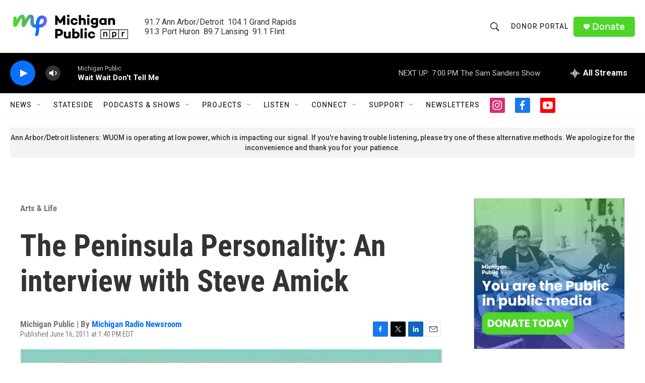

--- FILE ---
content_type: text/html;charset=UTF-8
request_url: https://www.michiganpublic.org/arts-culture/2011-06-16/the-peninsula-personality-an-interview-with-steve-amick
body_size: 36141
content:
<!DOCTYPE html>
<html class="ArtP aside" lang="en">
    <head>
    <meta charset="UTF-8">

    

    <style data-cssvarsponyfill="true">
        :root { --siteBgColorInverse: #121212; --primaryTextColorInverse: #ffffff; --secondaryTextColorInverse: #cccccc; --tertiaryTextColorInverse: #cccccc; --headerBgColorInverse: #000000; --headerBorderColorInverse: #858585; --headerTextColorInverse: #ffffff; --secC1_Inverse: #a2a2a2; --secC4_Inverse: #282828; --headerNavBarBgColorInverse: #121212; --headerMenuBgColorInverse: #ffffff; --headerMenuTextColorInverse: #6b2b85; --headerMenuTextColorHoverInverse: #6b2b85; --liveBlogTextColorInverse: #ffffff; --applyButtonColorInverse: #4485D5; --applyButtonTextColorInverse: #4485D5; --siteBgColor: #ffffff; --primaryTextColor: #333333; --secondaryTextColor: #666666; --secC1: #767676; --secC4: #f5f5f5; --secC5: #ffffff; --siteBgColor: #ffffff; --siteInverseBgColor: #000000; --linkColor: #0a70ff; --linkHoverColor: #6f60ff; --headerBgColor: #ffffff; --headerBgColorInverse: #000000; --headerBorderColor: #e6e6e6; --headerBorderColorInverse: #858585; --tertiaryTextColor: #1c1c1c; --headerTextColor: #333333; --buttonTextColor: #ffffff; --headerNavBarBgColor: #ffffff; --headerNavBarTextColor: #333333; --headerMenuBgColor: #ffffff; --headerMenuTextColor: #333333; --headerMenuTextColorHover: #767676; --liveBlogTextColor: #282829; --applyButtonColor: #194173; --applyButtonTextColor: #2c4273; --primaryColor1: #000000; --primaryColor2: #0a70ff; --breakingColor: #ff6f00; --secC2: #dcdcdc; --secC3: #e6e6e6; --secC5: #ffffff; --linkColor: #0a70ff; --linkHoverColor: #6f60ff; --donateBGColor: #4ed52a; --headerIconColor: #ffffff; --hatButtonBgColor: #ffffff; --hatButtonBgHoverColor: #411c58; --hatButtonBorderColor: #411c58; --hatButtonBorderHoverColor: #ffffff; --hatButtoniconColor: #d62021; --hatButtonTextColor: #411c58; --hatButtonTextHoverColor: #ffffff; --footerTextColor: #ffffff; --footerTextBgColor: #ffffff; --footerPartnersBgColor: #000000; --listBorderColor: #000000; --gridBorderColor: #e6e6e6; --tagButtonBorderColor: #0a70ff; --tagButtonTextColor: #0a70ff; --breakingTextColor: #ffffff; --sectionTextColor: #ffffff; --contentWidth: 1240px; --primaryHeadlineFont: sans-serif; --secHlFont: sans-serif; --bodyFont: sans-serif; --colorWhite: #ffffff; --colorBlack: #000000;} .fonts-loaded { --primaryHeadlineFont: "Roboto Condensed"; --secHlFont: "Roboto Condensed"; --bodyFont: "Roboto"; --liveBlogBodyFont: "Roboto";}
    </style>

    
    <meta property="fb:app_id" content="478861183554801">



    <meta property="og:title" content="The Peninsula Personality: An interview with Steve Amick">

    <meta property="og:url" content="https://www.michiganpublic.org/arts-culture/2011-06-16/the-peninsula-personality-an-interview-with-steve-amick">

    <meta property="og:image" content="https://npr.brightspotcdn.com/dims4/default/4814138/2147483647/strip/true/crop/335x176+0+162/resize/1200x630!/quality/90/?url=http%3A%2F%2Fnpr-brightspot.s3.amazonaws.com%2Flegacy%2Fsites%2Fmichigan%2Ffiles%2F201106%2Flake.jpg">

    
    <meta property="og:image:url" content="https://npr.brightspotcdn.com/dims4/default/4814138/2147483647/strip/true/crop/335x176+0+162/resize/1200x630!/quality/90/?url=http%3A%2F%2Fnpr-brightspot.s3.amazonaws.com%2Flegacy%2Fsites%2Fmichigan%2Ffiles%2F201106%2Flake.jpg">
    
    <meta property="og:image:width" content="1200">
    <meta property="og:image:height" content="630">
    <meta property="og:image:type" content="image/jpeg">
    
    <meta property="og:image:alt" content="The cover of &quot;The Lake, the River &amp; the Other Lake&quot;">
    

    <meta property="og:description" content="Steve Amick knows Michigan.His first novel, The Lake, the River &amp; the Other Lake, takes place in Weneshkeen, a fictional boat town on the western coast of…">

    <meta property="og:site_name" content="Michigan Public">



    <meta property="og:type" content="article">

    <meta property="article:author" content="https://www.michiganpublic.org/people/michigan-radio-newsroom">

    <meta property="article:published_time" content="2011-06-16T17:40:21">

    <meta property="article:modified_time" content="2011-06-16T19:33:24">

    <meta property="article:section" content="Arts &amp; Life">

    <meta property="article:tag" content="books">

    <meta property="article:tag" content="Michigan on the Page">

    <meta property="article:tag" content="Steve Amick">

    <meta property="article:tag" content="Interview">

    
    <meta name="twitter:card" content="summary_large_image"/>
    
    
    
    
    <meta name="twitter:description" content="Steve Amick knows Michigan.His first novel, The Lake, the River &amp; the Other Lake, takes place in Weneshkeen, a fictional boat town on the western coast of…"/>
    
    
    <meta name="twitter:image" content="https://npr.brightspotcdn.com/dims4/default/5c15ee8/2147483647/strip/true/crop/335x188+0+156/resize/1200x675!/quality/90/?url=http%3A%2F%2Fnpr-brightspot.s3.amazonaws.com%2Flegacy%2Fsites%2Fmichigan%2Ffiles%2F201106%2Flake.jpg"/>

    
    <meta name="twitter:image:alt" content="The cover of &quot;The Lake, the River &amp; the Other Lake&quot;"/>
    
    
    <meta name="twitter:site" content="@michigan_public"/>
    
    
    
    <meta name="twitter:title" content="The Peninsula Personality: An interview with Steve Amick"/>
    


    <link data-cssvarsponyfill="true" class="Webpack-css" rel="stylesheet" href="https://npr.brightspotcdn.com/resource/00000177-1bc0-debb-a57f-dfcf4a950000/styleguide/All.min.0db89f2a608a6b13cec2d9fc84f71c45.gz.css">

    <link rel="stylesheet" href="https://use.typekit.net/pmi7wam.css" as="style">


    <style>.FooterNavigation-items-item {
    display: inline-block
}</style>
<style>[class*='-articleBody'] > ul,
[class*='-articleBody'] > ul ul {
    list-style-type: disc;
}</style>


    <meta name="viewport" content="width=device-width, initial-scale=1, viewport-fit=cover"><title>The Peninsula Personality: An interview with Steve Amick</title><meta name="description" content="Steve Amick knows Michigan.His first novel, The Lake, the River &amp; the Other Lake, takes place in Weneshkeen, a fictional boat town on the western coast of…"><link rel="canonical" href="https://www.michiganpublic.org/arts-culture/2011-06-16/the-peninsula-personality-an-interview-with-steve-amick"><meta name="brightspot.contentId" content="0000017b-35d1-df5e-a97b-35fd20200000"><link rel="apple-touch-icon"sizes="180x180"href="/apple-touch-icon.png"><link rel="icon"type="image/png"href="/favicon-32x32.png"><link rel="icon"type="image/png"href="/favicon-16x16.png">
    
    
    <meta name="brightspot-dataLayer" content="{
  &quot;author&quot; : &quot;Michigan Radio Newsroom&quot;,
  &quot;bspStoryId&quot; : &quot;0000017b-35d1-df5e-a97b-35fd20200000&quot;,
  &quot;category&quot; : &quot;Arts &amp; Life&quot;,
  &quot;inlineAudio&quot; : 0,
  &quot;keywords&quot; : &quot;books,Michigan on the Page,Steve Amick,Interview&quot;,
  &quot;nprCmsSite&quot; : true,
  &quot;nprStoryId&quot; : &quot;137226288&quot;,
  &quot;pageType&quot; : &quot;news-story&quot;,
  &quot;program&quot; : &quot;&quot;,
  &quot;publishedDate&quot; : &quot;2011-06-16T13:40:21Z&quot;,
  &quot;siteName&quot; : &quot;Michigan Public&quot;,
  &quot;station&quot; : &quot;Michigan Public&quot;,
  &quot;stationOrgId&quot; : &quot;1177&quot;,
  &quot;storyOrgId&quot; : &quot;0&quot;,
  &quot;storyTheme&quot; : &quot;news-story&quot;,
  &quot;storyTitle&quot; : &quot;The Peninsula Personality: An interview with Steve Amick&quot;,
  &quot;timezone&quot; : &quot;America/Detroit&quot;,
  &quot;wordCount&quot; : 0,
  &quot;series&quot; : &quot;&quot;
}">
    <script id="brightspot-dataLayer">
        (function () {
            var dataValue = document.head.querySelector('meta[name="brightspot-dataLayer"]').content;
            if (dataValue) {
                window.brightspotDataLayer = JSON.parse(dataValue);
            }
        })();
    </script>

    

    

    
    <script src="https://npr.brightspotcdn.com/resource/00000177-1bc0-debb-a57f-dfcf4a950000/styleguide/All.min.fd8f7fccc526453c829dde80fc7c2ef5.gz.js" async></script>
    

    <script>

  window.fbAsyncInit = function() {
      FB.init({
          
              appId : '478861183554801',
          
          xfbml : true,
          version : 'v2.9'
      });
  };

  (function(d, s, id){
     var js, fjs = d.getElementsByTagName(s)[0];
     if (d.getElementById(id)) {return;}
     js = d.createElement(s); js.id = id;
     js.src = "//connect.facebook.net/en_US/sdk.js";
     fjs.parentNode.insertBefore(js, fjs);
   }(document, 'script', 'facebook-jssdk'));
</script>
<script type="application/ld+json">{"@context":"http://schema.org","@type":"ListenAction","name":"The Peninsula Personality: An interview with Steve Amick"}</script><script async="async" src="https://securepubads.g.doubleclick.net/tag/js/gpt.js"></script>
<script type="text/javascript">
    // Google tag setup
    var googletag = googletag || {};
    googletag.cmd = googletag.cmd || [];

    googletag.cmd.push(function () {
        // @see https://developers.google.com/publisher-tag/reference#googletag.PubAdsService_enableLazyLoad
        googletag.pubads().enableLazyLoad({
            fetchMarginPercent: 100, // fetch and render ads within this % of viewport
            renderMarginPercent: 100,
            mobileScaling: 1  // Same on mobile.
        });

        googletag.pubads().enableSingleRequest()
        googletag.pubads().enableAsyncRendering()
        googletag.pubads().collapseEmptyDivs()
        googletag.pubads().disableInitialLoad()
        googletag.enableServices()
    })
</script>
<script type="application/ld+json">{"@context":"http://schema.org","@type":"BreadcrumbList","itemListElement":[{"@context":"http://schema.org","@type":"ListItem","item":"https://www.michiganpublic.org/arts-life","name":"Arts & Life","position":"1"}]}</script><script type="application/ld+json">{"@context":"http://schema.org","@type":"NewsArticle","author":[{"@context":"http://schema.org","@type":"Person","name":"Michigan Radio Newsroom","url":"https://www.michiganpublic.org/people/michigan-radio-newsroom"}],"dateModified":"2011-06-16T15:33:24Z","datePublished":"2011-06-16T13:40:21Z","headline":"The Peninsula Personality: An interview with Steve Amick","image":{"@context":"http://schema.org","@type":"ImageObject","url":"https://npr.brightspotcdn.com/legacy/sites/michigan/files/201106/lake.jpg"},"mainEntityOfPage":{"@type":"NewsArticle","@id":"https://www.michiganpublic.org/arts-culture/2011-06-16/the-peninsula-personality-an-interview-with-steve-amick"},"publisher":{"@type":"Organization","name":"Michigan Public","logo":{"@context":"http://schema.org","@type":"ImageObject","height":"60","url":"https://npr.brightspotcdn.com/dims4/default/f1a6b5a/2147483647/resize/x60/quality/90/?url=http%3A%2F%2Fnpr-brightspot.s3.amazonaws.com%2Fa6%2Fb7%2Fb9517b9443259c15867f61671134%2Fmp-homepage-header.png","width":"240"}}}</script><meta name="gtm-dataLayer" content="{
  &quot;gtmAuthor&quot; : &quot;Michigan Radio Newsroom&quot;,
  &quot;gtmBspStoryId&quot; : &quot;0000017b-35d1-df5e-a97b-35fd20200000&quot;,
  &quot;gtmCategory&quot; : &quot;Arts &amp; Life&quot;,
  &quot;gtmInlineAudio&quot; : 0,
  &quot;gtmKeywords&quot; : &quot;books,Michigan on the Page,Steve Amick,Interview&quot;,
  &quot;gtmNprCmsSite&quot; : true,
  &quot;gtmNprStoryId&quot; : &quot;137226288&quot;,
  &quot;gtmPageType&quot; : &quot;news-story&quot;,
  &quot;gtmProgram&quot; : &quot;&quot;,
  &quot;gtmPublishedDate&quot; : &quot;2011-06-16T13:40:21Z&quot;,
  &quot;gtmSiteName&quot; : &quot;Michigan Public&quot;,
  &quot;gtmStation&quot; : &quot;Michigan Public&quot;,
  &quot;gtmStationOrgId&quot; : &quot;1177&quot;,
  &quot;gtmStoryOrgId&quot; : &quot;0&quot;,
  &quot;gtmStoryTheme&quot; : &quot;news-story&quot;,
  &quot;gtmStoryTitle&quot; : &quot;The Peninsula Personality: An interview with Steve Amick&quot;,
  &quot;gtmTimezone&quot; : &quot;America/Detroit&quot;,
  &quot;gtmWordCount&quot; : 0,
  &quot;gtmSeries&quot; : &quot;&quot;
}"><script>

    (function () {
        var dataValue = document.head.querySelector('meta[name="gtm-dataLayer"]').content;
        if (dataValue) {
            window.dataLayer = window.dataLayer || [];
            dataValue = JSON.parse(dataValue);
            dataValue['event'] = 'gtmFirstView';
            window.dataLayer.push(dataValue);
        }
    })();

    (function(w,d,s,l,i){w[l]=w[l]||[];w[l].push({'gtm.start':
            new Date().getTime(),event:'gtm.js'});var f=d.getElementsByTagName(s)[0],
        j=d.createElement(s),dl=l!='dataLayer'?'&l='+l:'';j.async=true;j.src=
        'https://www.googletagmanager.com/gtm.js?id='+i+dl;f.parentNode.insertBefore(j,f);
})(window,document,'script','dataLayer','GTM-N39QFDR');</script><script>window.addEventListener('DOMContentLoaded', (event) => {
    window.nulldurationobserver = new MutationObserver(function (mutations) {
        document.querySelectorAll('.StreamPill-duration').forEach(pill => { 
      if (pill.innerText == "LISTENNULL") {
         pill.innerText = "LISTEN"
      } 
    });
      });

      window.nulldurationobserver.observe(document.body, {
        childList: true,
        subtree: true
      });
});
</script>


    <script>
        var head = document.getElementsByTagName('head')
        head = head[0]
        var link = document.createElement('link');
        link.setAttribute('href', 'https://fonts.googleapis.com/css?family=Roboto Condensed|Roboto|Roboto:400,500,700&display=swap');
        var relList = link.relList;

        if (relList && relList.supports('preload')) {
            link.setAttribute('as', 'style');
            link.setAttribute('rel', 'preload');
            link.setAttribute('onload', 'this.rel="stylesheet"');
            link.setAttribute('crossorigin', 'anonymous');
        } else {
            link.setAttribute('rel', 'stylesheet');
        }

        head.appendChild(link);
    </script>
</head>


    <body class="Page-body" data-content-width="1240px">
    <noscript>
    <iframe src="https://www.googletagmanager.com/ns.html?id=GTM-N39QFDR" height="0" width="0" style="display:none;visibility:hidden"></iframe>
</noscript>
        

    <!-- Putting icons here, so we don't have to include in a bunch of -body hbs's -->
<svg xmlns="http://www.w3.org/2000/svg" style="display:none" id="iconsMap1" class="iconsMap">
    <symbol id="play-icon" viewBox="0 0 115 115">
        <polygon points="0,0 115,57.5 0,115" fill="currentColor" />
    </symbol>
    <symbol id="grid" viewBox="0 0 32 32">
            <g>
                <path d="M6.4,5.7 C6.4,6.166669 6.166669,6.4 5.7,6.4 L0.7,6.4 C0.233331,6.4 0,6.166669 0,5.7 L0,0.7 C0,0.233331 0.233331,0 0.7,0 L5.7,0 C6.166669,0 6.4,0.233331 6.4,0.7 L6.4,5.7 Z M19.2,5.7 C19.2,6.166669 18.966669,6.4 18.5,6.4 L13.5,6.4 C13.033331,6.4 12.8,6.166669 12.8,5.7 L12.8,0.7 C12.8,0.233331 13.033331,0 13.5,0 L18.5,0 C18.966669,0 19.2,0.233331 19.2,0.7 L19.2,5.7 Z M32,5.7 C32,6.166669 31.766669,6.4 31.3,6.4 L26.3,6.4 C25.833331,6.4 25.6,6.166669 25.6,5.7 L25.6,0.7 C25.6,0.233331 25.833331,0 26.3,0 L31.3,0 C31.766669,0 32,0.233331 32,0.7 L32,5.7 Z M6.4,18.5 C6.4,18.966669 6.166669,19.2 5.7,19.2 L0.7,19.2 C0.233331,19.2 0,18.966669 0,18.5 L0,13.5 C0,13.033331 0.233331,12.8 0.7,12.8 L5.7,12.8 C6.166669,12.8 6.4,13.033331 6.4,13.5 L6.4,18.5 Z M19.2,18.5 C19.2,18.966669 18.966669,19.2 18.5,19.2 L13.5,19.2 C13.033331,19.2 12.8,18.966669 12.8,18.5 L12.8,13.5 C12.8,13.033331 13.033331,12.8 13.5,12.8 L18.5,12.8 C18.966669,12.8 19.2,13.033331 19.2,13.5 L19.2,18.5 Z M32,18.5 C32,18.966669 31.766669,19.2 31.3,19.2 L26.3,19.2 C25.833331,19.2 25.6,18.966669 25.6,18.5 L25.6,13.5 C25.6,13.033331 25.833331,12.8 26.3,12.8 L31.3,12.8 C31.766669,12.8 32,13.033331 32,13.5 L32,18.5 Z M6.4,31.3 C6.4,31.766669 6.166669,32 5.7,32 L0.7,32 C0.233331,32 0,31.766669 0,31.3 L0,26.3 C0,25.833331 0.233331,25.6 0.7,25.6 L5.7,25.6 C6.166669,25.6 6.4,25.833331 6.4,26.3 L6.4,31.3 Z M19.2,31.3 C19.2,31.766669 18.966669,32 18.5,32 L13.5,32 C13.033331,32 12.8,31.766669 12.8,31.3 L12.8,26.3 C12.8,25.833331 13.033331,25.6 13.5,25.6 L18.5,25.6 C18.966669,25.6 19.2,25.833331 19.2,26.3 L19.2,31.3 Z M32,31.3 C32,31.766669 31.766669,32 31.3,32 L26.3,32 C25.833331,32 25.6,31.766669 25.6,31.3 L25.6,26.3 C25.6,25.833331 25.833331,25.6 26.3,25.6 L31.3,25.6 C31.766669,25.6 32,25.833331 32,26.3 L32,31.3 Z" id=""></path>
            </g>
    </symbol>
    <symbol id="radio-stream" width="18" height="19" viewBox="0 0 18 19">
        <g fill="currentColor" fill-rule="nonzero">
            <path d="M.5 8c-.276 0-.5.253-.5.565v1.87c0 .312.224.565.5.565s.5-.253.5-.565v-1.87C1 8.253.776 8 .5 8zM2.5 8c-.276 0-.5.253-.5.565v1.87c0 .312.224.565.5.565s.5-.253.5-.565v-1.87C3 8.253 2.776 8 2.5 8zM3.5 7c-.276 0-.5.276-.5.617v3.766c0 .34.224.617.5.617s.5-.276.5-.617V7.617C4 7.277 3.776 7 3.5 7zM5.5 6c-.276 0-.5.275-.5.613v5.774c0 .338.224.613.5.613s.5-.275.5-.613V6.613C6 6.275 5.776 6 5.5 6zM6.5 4c-.276 0-.5.26-.5.58v8.84c0 .32.224.58.5.58s.5-.26.5-.58V4.58C7 4.26 6.776 4 6.5 4zM8.5 0c-.276 0-.5.273-.5.61v17.78c0 .337.224.61.5.61s.5-.273.5-.61V.61C9 .273 8.776 0 8.5 0zM9.5 2c-.276 0-.5.274-.5.612v14.776c0 .338.224.612.5.612s.5-.274.5-.612V2.612C10 2.274 9.776 2 9.5 2zM11.5 5c-.276 0-.5.276-.5.616v8.768c0 .34.224.616.5.616s.5-.276.5-.616V5.616c0-.34-.224-.616-.5-.616zM12.5 6c-.276 0-.5.262-.5.584v4.832c0 .322.224.584.5.584s.5-.262.5-.584V6.584c0-.322-.224-.584-.5-.584zM14.5 7c-.276 0-.5.29-.5.647v3.706c0 .357.224.647.5.647s.5-.29.5-.647V7.647C15 7.29 14.776 7 14.5 7zM15.5 8c-.276 0-.5.253-.5.565v1.87c0 .312.224.565.5.565s.5-.253.5-.565v-1.87c0-.312-.224-.565-.5-.565zM17.5 8c-.276 0-.5.253-.5.565v1.87c0 .312.224.565.5.565s.5-.253.5-.565v-1.87c0-.312-.224-.565-.5-.565z"/>
        </g>
    </symbol>
    <symbol id="icon-magnify" viewBox="0 0 31 31">
        <g>
            <path fill-rule="evenodd" d="M22.604 18.89l-.323.566 8.719 8.8L28.255 31l-8.719-8.8-.565.404c-2.152 1.346-4.386 2.018-6.7 2.018-3.39 0-6.284-1.21-8.679-3.632C1.197 18.568 0 15.66 0 12.27c0-3.39 1.197-6.283 3.592-8.678C5.987 1.197 8.88 0 12.271 0c3.39 0 6.283 1.197 8.678 3.592 2.395 2.395 3.593 5.288 3.593 8.679 0 2.368-.646 4.574-1.938 6.62zM19.162 5.77C17.322 3.925 15.089 3 12.46 3c-2.628 0-4.862.924-6.702 2.77C3.92 7.619 3 9.862 3 12.5c0 2.639.92 4.882 2.76 6.73C7.598 21.075 9.832 22 12.46 22c2.629 0 4.862-.924 6.702-2.77C21.054 17.33 22 15.085 22 12.5c0-2.586-.946-4.83-2.838-6.73z"/>
        </g>
    </symbol>
    <symbol id="burger-menu" viewBox="0 0 14 10">
        <g>
            <path fill-rule="evenodd" d="M0 5.5v-1h14v1H0zM0 1V0h14v1H0zm0 9V9h14v1H0z"></path>
        </g>
    </symbol>
    <symbol id="close-x" viewBox="0 0 14 14">
        <g>
            <path fill-rule="nonzero" d="M6.336 7L0 .664.664 0 7 6.336 13.336 0 14 .664 7.664 7 14 13.336l-.664.664L7 7.664.664 14 0 13.336 6.336 7z"></path>
        </g>
    </symbol>
    <symbol id="share-more-arrow" viewBox="0 0 512 512" style="enable-background:new 0 0 512 512;">
        <g>
            <g>
                <path d="M512,241.7L273.643,3.343v156.152c-71.41,3.744-138.015,33.337-188.958,84.28C30.075,298.384,0,370.991,0,448.222v60.436
                    l29.069-52.985c45.354-82.671,132.173-134.027,226.573-134.027c5.986,0,12.004,0.212,18.001,0.632v157.779L512,241.7z
                    M255.642,290.666c-84.543,0-163.661,36.792-217.939,98.885c26.634-114.177,129.256-199.483,251.429-199.483h15.489V78.131
                    l163.568,163.568L304.621,405.267V294.531l-13.585-1.683C279.347,291.401,267.439,290.666,255.642,290.666z"></path>
            </g>
        </g>
    </symbol>
    <symbol id="chevron" viewBox="0 0 100 100">
        <g>
            <path d="M22.4566257,37.2056786 L-21.4456527,71.9511488 C-22.9248661,72.9681457 -24.9073712,72.5311671 -25.8758148,70.9765924 L-26.9788683,69.2027424 C-27.9450684,67.6481676 -27.5292733,65.5646602 -26.0500598,64.5484493 L20.154796,28.2208967 C21.5532435,27.2597011 23.3600078,27.2597011 24.759951,28.2208967 L71.0500598,64.4659264 C72.5292733,65.4829232 72.9450684,67.5672166 71.9788683,69.1217913 L70.8750669,70.8956413 C69.9073712,72.4502161 67.9241183,72.8848368 66.4449048,71.8694118 L22.4566257,37.2056786 Z" id="Transparent-Chevron" transform="translate(22.500000, 50.000000) rotate(90.000000) translate(-22.500000, -50.000000) "></path>
        </g>
    </symbol>
</svg>

<svg xmlns="http://www.w3.org/2000/svg" style="display:none" id="iconsMap2" class="iconsMap">
    <symbol id="mono-icon-facebook" viewBox="0 0 10 19">
        <path fill-rule="evenodd" d="M2.707 18.25V10.2H0V7h2.707V4.469c0-1.336.375-2.373 1.125-3.112C4.582.62 5.578.25 6.82.25c1.008 0 1.828.047 2.461.14v2.848H7.594c-.633 0-1.067.14-1.301.422-.188.235-.281.61-.281 1.125V7H9l-.422 3.2H6.012v8.05H2.707z"></path>
    </symbol>
    <symbol id="mono-icon-instagram" viewBox="0 0 17 17">
        <g>
            <path fill-rule="evenodd" d="M8.281 4.207c.727 0 1.4.182 2.022.545a4.055 4.055 0 0 1 1.476 1.477c.364.62.545 1.294.545 2.021 0 .727-.181 1.4-.545 2.021a4.055 4.055 0 0 1-1.476 1.477 3.934 3.934 0 0 1-2.022.545c-.726 0-1.4-.182-2.021-.545a4.055 4.055 0 0 1-1.477-1.477 3.934 3.934 0 0 1-.545-2.021c0-.727.182-1.4.545-2.021A4.055 4.055 0 0 1 6.26 4.752a3.934 3.934 0 0 1 2.021-.545zm0 6.68a2.54 2.54 0 0 0 1.864-.774 2.54 2.54 0 0 0 .773-1.863 2.54 2.54 0 0 0-.773-1.863 2.54 2.54 0 0 0-1.864-.774 2.54 2.54 0 0 0-1.863.774 2.54 2.54 0 0 0-.773 1.863c0 .727.257 1.348.773 1.863a2.54 2.54 0 0 0 1.863.774zM13.45 4.03c-.023.258-.123.48-.299.668a.856.856 0 0 1-.65.281.913.913 0 0 1-.668-.28.913.913 0 0 1-.281-.669c0-.258.094-.48.281-.668a.913.913 0 0 1 .668-.28c.258 0 .48.093.668.28.187.188.281.41.281.668zm2.672.95c.023.656.035 1.746.035 3.269 0 1.523-.017 2.62-.053 3.287-.035.668-.134 1.248-.298 1.74a4.098 4.098 0 0 1-.967 1.53 4.098 4.098 0 0 1-1.53.966c-.492.164-1.072.264-1.74.3-.668.034-1.763.052-3.287.052-1.523 0-2.619-.018-3.287-.053-.668-.035-1.248-.146-1.74-.334a3.747 3.747 0 0 1-1.53-.931 4.098 4.098 0 0 1-.966-1.53c-.164-.492-.264-1.072-.299-1.74C.424 10.87.406 9.773.406 8.25S.424 5.63.46 4.963c.035-.668.135-1.248.299-1.74.21-.586.533-1.096.967-1.53A4.098 4.098 0 0 1 3.254.727c.492-.164 1.072-.264 1.74-.3C5.662.394 6.758.376 8.281.376c1.524 0 2.62.018 3.287.053.668.035 1.248.135 1.74.299a4.098 4.098 0 0 1 2.496 2.496c.165.492.27 1.078.317 1.757zm-1.687 7.91c.14-.399.234-1.032.28-1.899.024-.515.036-1.242.036-2.18V7.689c0-.961-.012-1.688-.035-2.18-.047-.89-.14-1.524-.281-1.899a2.537 2.537 0 0 0-1.512-1.511c-.375-.14-1.008-.235-1.899-.282a51.292 51.292 0 0 0-2.18-.035H7.72c-.938 0-1.664.012-2.18.035-.867.047-1.5.141-1.898.282a2.537 2.537 0 0 0-1.512 1.511c-.14.375-.234 1.008-.281 1.899a51.292 51.292 0 0 0-.036 2.18v1.125c0 .937.012 1.664.036 2.18.047.866.14 1.5.28 1.898.306.726.81 1.23 1.513 1.511.398.141 1.03.235 1.898.282.516.023 1.242.035 2.18.035h1.125c.96 0 1.687-.012 2.18-.035.89-.047 1.523-.141 1.898-.282.726-.304 1.23-.808 1.512-1.511z"></path>
        </g>
    </symbol>
    <symbol id="mono-icon-email" viewBox="0 0 512 512">
        <g>
            <path d="M67,148.7c11,5.8,163.8,89.1,169.5,92.1c5.7,3,11.5,4.4,20.5,4.4c9,0,14.8-1.4,20.5-4.4c5.7-3,158.5-86.3,169.5-92.1
                c4.1-2.1,11-5.9,12.5-10.2c2.6-7.6-0.2-10.5-11.3-10.5H257H65.8c-11.1,0-13.9,3-11.3,10.5C56,142.9,62.9,146.6,67,148.7z"></path>
            <path d="M455.7,153.2c-8.2,4.2-81.8,56.6-130.5,88.1l82.2,92.5c2,2,2.9,4.4,1.8,5.6c-1.2,1.1-3.8,0.5-5.9-1.4l-98.6-83.2
                c-14.9,9.6-25.4,16.2-27.2,17.2c-7.7,3.9-13.1,4.4-20.5,4.4c-7.4,0-12.8-0.5-20.5-4.4c-1.9-1-12.3-7.6-27.2-17.2l-98.6,83.2
                c-2,2-4.7,2.6-5.9,1.4c-1.2-1.1-0.3-3.6,1.7-5.6l82.1-92.5c-48.7-31.5-123.1-83.9-131.3-88.1c-8.8-4.5-9.3,0.8-9.3,4.9
                c0,4.1,0,205,0,205c0,9.3,13.7,20.9,23.5,20.9H257h185.5c9.8,0,21.5-11.7,21.5-20.9c0,0,0-201,0-205
                C464,153.9,464.6,148.7,455.7,153.2z"></path>
        </g>
    </symbol>
    <symbol id="default-image" width="24" height="24" viewBox="0 0 24 24" fill="none" stroke="currentColor" stroke-width="2" stroke-linecap="round" stroke-linejoin="round" class="feather feather-image">
        <rect x="3" y="3" width="18" height="18" rx="2" ry="2"></rect>
        <circle cx="8.5" cy="8.5" r="1.5"></circle>
        <polyline points="21 15 16 10 5 21"></polyline>
    </symbol>
    <symbol id="icon-email" width="18px" viewBox="0 0 20 14">
        <g id="Symbols" stroke="none" stroke-width="1" fill="none" fill-rule="evenodd" stroke-linecap="round" stroke-linejoin="round">
            <g id="social-button-bar" transform="translate(-125.000000, -8.000000)" stroke="#000000">
                <g id="Group-2" transform="translate(120.000000, 0.000000)">
                    <g id="envelope" transform="translate(6.000000, 9.000000)">
                        <path d="M17.5909091,10.6363636 C17.5909091,11.3138182 17.0410909,11.8636364 16.3636364,11.8636364 L1.63636364,11.8636364 C0.958909091,11.8636364 0.409090909,11.3138182 0.409090909,10.6363636 L0.409090909,1.63636364 C0.409090909,0.958090909 0.958909091,0.409090909 1.63636364,0.409090909 L16.3636364,0.409090909 C17.0410909,0.409090909 17.5909091,0.958090909 17.5909091,1.63636364 L17.5909091,10.6363636 L17.5909091,10.6363636 Z" id="Stroke-406"></path>
                        <polyline id="Stroke-407" points="17.1818182 0.818181818 9 7.36363636 0.818181818 0.818181818"></polyline>
                    </g>
                </g>
            </g>
        </g>
    </symbol>
    <symbol id="mono-icon-print" viewBox="0 0 12 12">
        <g fill-rule="evenodd">
            <path fill-rule="nonzero" d="M9 10V7H3v3H1a1 1 0 0 1-1-1V4a1 1 0 0 1 1-1h10a1 1 0 0 1 1 1v3.132A2.868 2.868 0 0 1 9.132 10H9zm.5-4.5a1 1 0 1 0 0-2 1 1 0 0 0 0 2zM3 0h6v2H3z"></path>
            <path d="M4 8h4v4H4z"></path>
        </g>
    </symbol>
    <symbol id="mono-icon-copylink" viewBox="0 0 12 12">
        <g fill-rule="evenodd">
            <path d="M10.199 2.378c.222.205.4.548.465.897.062.332.016.614-.132.774L8.627 6.106c-.187.203-.512.232-.75-.014a.498.498 0 0 0-.706.028.499.499 0 0 0 .026.706 1.509 1.509 0 0 0 2.165-.04l1.903-2.06c.37-.398.506-.98.382-1.636-.105-.557-.392-1.097-.77-1.445L9.968.8C9.591.452 9.03.208 8.467.145 7.803.072 7.233.252 6.864.653L4.958 2.709a1.509 1.509 0 0 0 .126 2.161.5.5 0 1 0 .68-.734c-.264-.218-.26-.545-.071-.747L7.597 1.33c.147-.16.425-.228.76-.19.353.038.71.188.931.394l.91.843.001.001zM1.8 9.623c-.222-.205-.4-.549-.465-.897-.062-.332-.016-.614.132-.774l1.905-2.057c.187-.203.512-.232.75.014a.498.498 0 0 0 .706-.028.499.499 0 0 0-.026-.706 1.508 1.508 0 0 0-2.165.04L.734 7.275c-.37.399-.506.98-.382 1.637.105.557.392 1.097.77 1.445l.91.843c.376.35.937.594 1.5.656.664.073 1.234-.106 1.603-.507L7.04 9.291a1.508 1.508 0 0 0-.126-2.16.5.5 0 0 0-.68.734c.264.218.26.545.071.747l-1.904 2.057c-.147.16-.425.228-.76.191-.353-.038-.71-.188-.931-.394l-.91-.843z"></path>
            <path d="M8.208 3.614a.5.5 0 0 0-.707.028L3.764 7.677a.5.5 0 0 0 .734.68L8.235 4.32a.5.5 0 0 0-.027-.707"></path>
        </g>
    </symbol>
    <symbol id="mono-icon-linkedin" viewBox="0 0 16 17">
        <g fill-rule="evenodd">
            <path d="M3.734 16.125H.464V5.613h3.27zM2.117 4.172c-.515 0-.96-.188-1.336-.563A1.825 1.825 0 0 1 .22 2.273c0-.515.187-.96.562-1.335.375-.375.82-.563 1.336-.563.516 0 .961.188 1.336.563.375.375.563.82.563 1.335 0 .516-.188.961-.563 1.336-.375.375-.82.563-1.336.563zM15.969 16.125h-3.27v-5.133c0-.844-.07-1.453-.21-1.828-.259-.633-.762-.95-1.512-.95s-1.278.282-1.582.845c-.235.421-.352 1.043-.352 1.863v5.203H5.809V5.613h3.128v1.442h.036c.234-.469.609-.856 1.125-1.16.562-.375 1.218-.563 1.968-.563 1.524 0 2.59.48 3.2 1.441.468.774.703 1.97.703 3.586v5.766z"></path>
        </g>
    </symbol>
    <symbol id="mono-icon-pinterest" viewBox="0 0 512 512">
        <g>
            <path d="M256,32C132.3,32,32,132.3,32,256c0,91.7,55.2,170.5,134.1,205.2c-0.6-15.6-0.1-34.4,3.9-51.4
                c4.3-18.2,28.8-122.1,28.8-122.1s-7.2-14.3-7.2-35.4c0-33.2,19.2-58,43.2-58c20.4,0,30.2,15.3,30.2,33.6
                c0,20.5-13.1,51.1-19.8,79.5c-5.6,23.8,11.9,43.1,35.4,43.1c42.4,0,71-54.5,71-119.1c0-49.1-33.1-85.8-93.2-85.8
                c-67.9,0-110.3,50.7-110.3,107.3c0,19.5,5.8,33.3,14.8,43.9c4.1,4.9,4.7,6.9,3.2,12.5c-1.1,4.1-3.5,14-4.6,18
                c-1.5,5.7-6.1,7.7-11.2,5.6c-31.3-12.8-45.9-47-45.9-85.6c0-63.6,53.7-139.9,160.1-139.9c85.5,0,141.8,61.9,141.8,128.3
                c0,87.9-48.9,153.5-120.9,153.5c-24.2,0-46.9-13.1-54.7-27.9c0,0-13,51.6-15.8,61.6c-4.7,17.3-14,34.5-22.5,48
                c20.1,5.9,41.4,9.2,63.5,9.2c123.7,0,224-100.3,224-224C480,132.3,379.7,32,256,32z"></path>
        </g>
    </symbol>
    <symbol id="mono-icon-tumblr" viewBox="0 0 512 512">
        <g>
            <path d="M321.2,396.3c-11.8,0-22.4-2.8-31.5-8.3c-6.9-4.1-11.5-9.6-14-16.4c-2.6-6.9-3.6-22.3-3.6-46.4V224h96v-64h-96V48h-61.9
                c-2.7,21.5-7.5,44.7-14.5,58.6c-7,13.9-14,25.8-25.6,35.7c-11.6,9.9-25.6,17.9-41.9,23.3V224h48v140.4c0,19,2,33.5,5.9,43.5
                c4,10,11.1,19.5,21.4,28.4c10.3,8.9,22.8,15.7,37.3,20.5c14.6,4.8,31.4,7.2,50.4,7.2c16.7,0,30.3-1.7,44.7-5.1
                c14.4-3.4,30.5-9.3,48.2-17.6v-65.6C363.2,389.4,342.3,396.3,321.2,396.3z"></path>
        </g>
    </symbol>
    <symbol id="mono-icon-twitter" viewBox="0 0 1200 1227">
        <g>
            <path d="M714.163 519.284L1160.89 0H1055.03L667.137 450.887L357.328 0H0L468.492 681.821L0 1226.37H105.866L515.491
            750.218L842.672 1226.37H1200L714.137 519.284H714.163ZM569.165 687.828L521.697 619.934L144.011 79.6944H306.615L611.412
            515.685L658.88 583.579L1055.08 1150.3H892.476L569.165 687.854V687.828Z" fill="white"></path>
        </g>
    </symbol>
    <symbol id="mono-icon-youtube" viewBox="0 0 512 512">
        <g>
            <path fill-rule="evenodd" d="M508.6,148.8c0-45-33.1-81.2-74-81.2C379.2,65,322.7,64,265,64c-3,0-6,0-9,0s-6,0-9,0c-57.6,0-114.2,1-169.6,3.6
                c-40.8,0-73.9,36.4-73.9,81.4C1,184.6-0.1,220.2,0,255.8C-0.1,291.4,1,327,3.4,362.7c0,45,33.1,81.5,73.9,81.5
                c58.2,2.7,117.9,3.9,178.6,3.8c60.8,0.2,120.3-1,178.6-3.8c40.9,0,74-36.5,74-81.5c2.4-35.7,3.5-71.3,3.4-107
                C512.1,220.1,511,184.5,508.6,148.8z M207,353.9V157.4l145,98.2L207,353.9z"></path>
        </g>
    </symbol>
    <symbol id="mono-icon-flipboard" viewBox="0 0 500 500">
        <g>
            <path d="M0,0V500H500V0ZM400,200H300V300H200V400H100V100H400Z"></path>
        </g>
    </symbol>
    <symbol id="mono-icon-bluesky" viewBox="0 0 568 501">
        <g>
            <path d="M123.121 33.6637C188.241 82.5526 258.281 181.681 284 234.873C309.719 181.681 379.759 82.5526 444.879
            33.6637C491.866 -1.61183 568 -28.9064 568 57.9464C568 75.2916 558.055 203.659 552.222 224.501C531.947 296.954
            458.067 315.434 392.347 304.249C507.222 323.8 536.444 388.56 473.333 453.32C353.473 576.312 301.061 422.461
            287.631 383.039C285.169 375.812 284.017 372.431 284 375.306C283.983 372.431 282.831 375.812 280.369 383.039C266.939
            422.461 214.527 576.312 94.6667 453.32C31.5556 388.56 60.7778 323.8 175.653 304.249C109.933 315.434 36.0535
            296.954 15.7778 224.501C9.94525 203.659 0 75.2916 0 57.9464C0 -28.9064 76.1345 -1.61183 123.121 33.6637Z"
            fill="white">
            </path>
        </g>
    </symbol>
    <symbol id="mono-icon-threads" viewBox="0 0 192 192">
        <g>
            <path d="M141.537 88.9883C140.71 88.5919 139.87 88.2104 139.019 87.8451C137.537 60.5382 122.616 44.905 97.5619 44.745C97.4484 44.7443 97.3355 44.7443 97.222 44.7443C82.2364 44.7443 69.7731 51.1409 62.102 62.7807L75.881 72.2328C81.6116 63.5383 90.6052 61.6848 97.2286 61.6848C97.3051 61.6848 97.3819 61.6848 97.4576 61.6855C105.707 61.7381 111.932 64.1366 115.961 68.814C118.893 72.2193 120.854 76.925 121.825 82.8638C114.511 81.6207 106.601 81.2385 98.145 81.7233C74.3247 83.0954 59.0111 96.9879 60.0396 116.292C60.5615 126.084 65.4397 134.508 73.775 140.011C80.8224 144.663 89.899 146.938 99.3323 146.423C111.79 145.74 121.563 140.987 128.381 132.296C133.559 125.696 136.834 117.143 138.28 106.366C144.217 109.949 148.617 114.664 151.047 120.332C155.179 129.967 155.42 145.8 142.501 158.708C131.182 170.016 117.576 174.908 97.0135 175.059C74.2042 174.89 56.9538 167.575 45.7381 153.317C35.2355 139.966 29.8077 120.682 29.6052 96C29.8077 71.3178 35.2355 52.0336 45.7381 38.6827C56.9538 24.4249 74.2039 17.11 97.0132 16.9405C119.988 17.1113 137.539 24.4614 149.184 38.788C154.894 45.8136 159.199 54.6488 162.037 64.9503L178.184 60.6422C174.744 47.9622 169.331 37.0357 161.965 27.974C147.036 9.60668 125.202 0.195148 97.0695 0H96.9569C68.8816 0.19447 47.2921 9.6418 32.7883 28.0793C19.8819 44.4864 13.2244 67.3157 13.0007 95.9325L13 96L13.0007 96.0675C13.2244 124.684 19.8819 147.514 32.7883 163.921C47.2921 182.358 68.8816 191.806 96.9569 192H97.0695C122.03 191.827 139.624 185.292 154.118 170.811C173.081 151.866 172.51 128.119 166.26 113.541C161.776 103.087 153.227 94.5962 141.537 88.9883ZM98.4405 129.507C88.0005 130.095 77.1544 125.409 76.6196 115.372C76.2232 107.93 81.9158 99.626 99.0812 98.6368C101.047 98.5234 102.976 98.468 104.871 98.468C111.106 98.468 116.939 99.0737 122.242 100.233C120.264 124.935 108.662 128.946 98.4405 129.507Z" fill="white"></path>
        </g>
    </symbol>
 </svg>

<svg xmlns="http://www.w3.org/2000/svg" style="display:none" id="iconsMap3" class="iconsMap">
    <symbol id="volume-mute" x="0px" y="0px" viewBox="0 0 24 24" style="enable-background:new 0 0 24 24;">
        <polygon fill="currentColor" points="11,5 6,9 2,9 2,15 6,15 11,19 "/>
        <line style="fill:none;stroke:currentColor;stroke-width:2;stroke-linecap:round;stroke-linejoin:round;" x1="23" y1="9" x2="17" y2="15"/>
        <line style="fill:none;stroke:currentColor;stroke-width:2;stroke-linecap:round;stroke-linejoin:round;" x1="17" y1="9" x2="23" y2="15"/>
    </symbol>
    <symbol id="volume-low" x="0px" y="0px" viewBox="0 0 24 24" style="enable-background:new 0 0 24 24;" xml:space="preserve">
        <polygon fill="currentColor" points="11,5 6,9 2,9 2,15 6,15 11,19 "/>
    </symbol>
    <symbol id="volume-mid" x="0px" y="0px" viewBox="0 0 24 24" style="enable-background:new 0 0 24 24;">
        <polygon fill="currentColor" points="11,5 6,9 2,9 2,15 6,15 11,19 "/>
        <path style="fill:none;stroke:currentColor;stroke-width:2;stroke-linecap:round;stroke-linejoin:round;" d="M15.5,8.5c2,2,2,5.1,0,7.1"/>
    </symbol>
    <symbol id="volume-high" x="0px" y="0px" viewBox="0 0 24 24" style="enable-background:new 0 0 24 24;">
        <polygon fill="currentColor" points="11,5 6,9 2,9 2,15 6,15 11,19 "/>
        <path style="fill:none;stroke:currentColor;stroke-width:2;stroke-linecap:round;stroke-linejoin:round;" d="M19.1,4.9c3.9,3.9,3.9,10.2,0,14.1 M15.5,8.5c2,2,2,5.1,0,7.1"/>
    </symbol>
    <symbol id="pause-icon" viewBox="0 0 12 16">
        <rect x="0" y="0" width="4" height="16" fill="currentColor"></rect>
        <rect x="8" y="0" width="4" height="16" fill="currentColor"></rect>
    </symbol>
    <symbol id="heart" viewBox="0 0 24 24">
        <g>
            <path d="M12 4.435c-1.989-5.399-12-4.597-12 3.568 0 4.068 3.06 9.481 12 14.997 8.94-5.516 12-10.929 12-14.997 0-8.118-10-8.999-12-3.568z"/>
        </g>
    </symbol>
    <symbol id="icon-location" width="24" height="24" viewBox="0 0 24 24" fill="currentColor" stroke="currentColor" stroke-width="2" stroke-linecap="round" stroke-linejoin="round" class="feather feather-map-pin">
        <path d="M21 10c0 7-9 13-9 13s-9-6-9-13a9 9 0 0 1 18 0z" fill="currentColor" fill-opacity="1"></path>
        <circle cx="12" cy="10" r="5" fill="#ffffff"></circle>
    </symbol>
    <symbol id="icon-ticket" width="23px" height="15px" viewBox="0 0 23 15">
        <g stroke="none" stroke-width="1" fill="none" fill-rule="evenodd">
            <g transform="translate(-625.000000, -1024.000000)">
                <g transform="translate(625.000000, 1024.000000)">
                    <path d="M0,12.057377 L0,3.94262296 C0.322189879,4.12588308 0.696256938,4.23076923 1.0952381,4.23076923 C2.30500469,4.23076923 3.28571429,3.26645946 3.28571429,2.07692308 C3.28571429,1.68461385 3.17904435,1.31680209 2.99266757,1 L20.0073324,1 C19.8209556,1.31680209 19.7142857,1.68461385 19.7142857,2.07692308 C19.7142857,3.26645946 20.6949953,4.23076923 21.9047619,4.23076923 C22.3037431,4.23076923 22.6778101,4.12588308 23,3.94262296 L23,12.057377 C22.6778101,11.8741169 22.3037431,11.7692308 21.9047619,11.7692308 C20.6949953,11.7692308 19.7142857,12.7335405 19.7142857,13.9230769 C19.7142857,14.3153862 19.8209556,14.6831979 20.0073324,15 L2.99266757,15 C3.17904435,14.6831979 3.28571429,14.3153862 3.28571429,13.9230769 C3.28571429,12.7335405 2.30500469,11.7692308 1.0952381,11.7692308 C0.696256938,11.7692308 0.322189879,11.8741169 -2.13162821e-14,12.057377 Z" fill="currentColor"></path>
                    <path d="M14.5,0.533333333 L14.5,15.4666667" stroke="#FFFFFF" stroke-linecap="square" stroke-dasharray="2"></path>
                </g>
            </g>
        </g>
    </symbol>
    <symbol id="icon-refresh" width="24" height="24" viewBox="0 0 24 24" fill="none" stroke="currentColor" stroke-width="2" stroke-linecap="round" stroke-linejoin="round" class="feather feather-refresh-cw">
        <polyline points="23 4 23 10 17 10"></polyline>
        <polyline points="1 20 1 14 7 14"></polyline>
        <path d="M3.51 9a9 9 0 0 1 14.85-3.36L23 10M1 14l4.64 4.36A9 9 0 0 0 20.49 15"></path>
    </symbol>

    <symbol>
    <g id="mono-icon-link-post" stroke="none" stroke-width="1" fill="none" fill-rule="evenodd">
        <g transform="translate(-313.000000, -10148.000000)" fill="#000000" fill-rule="nonzero">
            <g transform="translate(306.000000, 10142.000000)">
                <path d="M14.0614027,11.2506973 L14.3070318,11.2618997 C15.6181751,11.3582102 16.8219637,12.0327684 17.6059678,13.1077805 C17.8500396,13.4424472 17.7765978,13.9116075 17.441931,14.1556793 C17.1072643,14.3997511 16.638104,14.3263093 16.3940322,13.9916425 C15.8684436,13.270965 15.0667922,12.8217495 14.1971448,12.7578692 C13.3952042,12.6989624 12.605753,12.9728728 12.0021966,13.5148801 L11.8552806,13.6559298 L9.60365896,15.9651545 C8.45118119,17.1890154 8.4677248,19.1416686 9.64054436,20.3445766 C10.7566428,21.4893084 12.5263723,21.5504727 13.7041492,20.5254372 L13.8481981,20.3916503 L15.1367586,19.070032 C15.4259192,18.7734531 15.9007548,18.7674393 16.1973338,19.0565998 C16.466951,19.3194731 16.4964317,19.7357968 16.282313,20.0321436 L16.2107659,20.117175 L14.9130245,21.4480474 C13.1386707,23.205741 10.3106091,23.1805355 8.5665371,21.3917196 C6.88861294,19.6707486 6.81173139,16.9294487 8.36035888,15.1065701 L8.5206409,14.9274155 L10.7811785,12.6088842 C11.6500838,11.7173642 12.8355419,11.2288664 14.0614027,11.2506973 Z M22.4334629,7.60828039 C24.1113871,9.32925141 24.1882686,12.0705513 22.6396411,13.8934299 L22.4793591,14.0725845 L20.2188215,16.3911158 C19.2919892,17.3420705 18.0049901,17.8344754 16.6929682,17.7381003 C15.3818249,17.6417898 14.1780363,16.9672316 13.3940322,15.8922195 C13.1499604,15.5575528 13.2234022,15.0883925 13.558069,14.8443207 C13.8927357,14.6002489 14.361896,14.6736907 14.6059678,15.0083575 C15.1315564,15.729035 15.9332078,16.1782505 16.8028552,16.2421308 C17.6047958,16.3010376 18.394247,16.0271272 18.9978034,15.4851199 L19.1447194,15.3440702 L21.396341,13.0348455 C22.5488188,11.8109846 22.5322752,9.85833141 21.3594556,8.65542337 C20.2433572,7.51069163 18.4736277,7.44952726 17.2944986,8.47594561 L17.1502735,8.60991269 L15.8541776,9.93153101 C15.5641538,10.2272658 15.0893026,10.2318956 14.7935678,9.94187181 C14.524718,9.67821384 14.4964508,9.26180596 14.7114324,8.96608447 L14.783227,8.88126205 L16.0869755,7.55195256 C17.8613293,5.79425896 20.6893909,5.81946452 22.4334629,7.60828039 Z" id="Icon-Link"></path>
            </g>
        </g>
    </g>
    </symbol>
    <symbol id="icon-passport-badge" viewBox="0 0 80 80">
        <g fill="none" fill-rule="evenodd">
            <path fill="#5680FF" d="M0 0L80 0 0 80z" transform="translate(-464.000000, -281.000000) translate(100.000000, 180.000000) translate(364.000000, 101.000000)"/>
            <g fill="#FFF" fill-rule="nonzero">
                <path d="M17.067 31.676l-3.488-11.143-11.144-3.488 11.144-3.488 3.488-11.144 3.488 11.166 11.143 3.488-11.143 3.466-3.488 11.143zm4.935-19.567l1.207.373 2.896-4.475-4.497 2.895.394 1.207zm-9.871 0l.373-1.207-4.497-2.895 2.895 4.475 1.229-.373zm9.871 9.893l-.373 1.207 4.497 2.896-2.895-4.497-1.229.394zm-9.871 0l-1.207-.373-2.895 4.497 4.475-2.895-.373-1.229zm22.002-4.935c0 9.41-7.634 17.066-17.066 17.066C7.656 34.133 0 26.5 0 17.067 0 7.634 7.634 0 17.067 0c9.41 0 17.066 7.634 17.066 17.067zm-2.435 0c0-8.073-6.559-14.632-14.631-14.632-8.073 0-14.632 6.559-14.632 14.632 0 8.072 6.559 14.631 14.632 14.631 8.072-.022 14.631-6.58 14.631-14.631z" transform="translate(-464.000000, -281.000000) translate(100.000000, 180.000000) translate(364.000000, 101.000000) translate(6.400000, 6.400000)"/>
            </g>
        </g>
    </symbol>
    <symbol id="icon-passport-badge-circle" viewBox="0 0 45 45">
        <g fill="none" fill-rule="evenodd">
            <circle cx="23.5" cy="23" r="20.5" fill="#5680FF"/>
            <g fill="#FFF" fill-rule="nonzero">
                <path d="M17.067 31.676l-3.488-11.143-11.144-3.488 11.144-3.488 3.488-11.144 3.488 11.166 11.143 3.488-11.143 3.466-3.488 11.143zm4.935-19.567l1.207.373 2.896-4.475-4.497 2.895.394 1.207zm-9.871 0l.373-1.207-4.497-2.895 2.895 4.475 1.229-.373zm9.871 9.893l-.373 1.207 4.497 2.896-2.895-4.497-1.229.394zm-9.871 0l-1.207-.373-2.895 4.497 4.475-2.895-.373-1.229zm22.002-4.935c0 9.41-7.634 17.066-17.066 17.066C7.656 34.133 0 26.5 0 17.067 0 7.634 7.634 0 17.067 0c9.41 0 17.066 7.634 17.066 17.067zm-2.435 0c0-8.073-6.559-14.632-14.631-14.632-8.073 0-14.632 6.559-14.632 14.632 0 8.072 6.559 14.631 14.632 14.631 8.072-.022 14.631-6.58 14.631-14.631z" transform="translate(-464.000000, -281.000000) translate(100.000000, 180.000000) translate(364.000000, 101.000000) translate(6.400000, 6.400000)"/>
            </g>
        </g>
    </symbol>
    <symbol id="icon-pbs-charlotte-passport-navy" viewBox="0 0 401 42">
        <g fill="none" fill-rule="evenodd">
            <g transform="translate(-91.000000, -1361.000000) translate(89.000000, 1275.000000) translate(2.828125, 86.600000) translate(217.623043, -0.000000)">
                <circle cx="20.435" cy="20.435" r="20.435" fill="#5680FF"/>
                <path fill="#FFF" fill-rule="nonzero" d="M20.435 36.115l-3.743-11.96-11.96-3.743 11.96-3.744 3.743-11.96 3.744 11.984 11.96 3.743-11.96 3.72-3.744 11.96zm5.297-21l1.295.4 3.108-4.803-4.826 3.108.423 1.295zm-10.594 0l.4-1.295-4.826-3.108 3.108 4.803 1.318-.4zm10.594 10.617l-.4 1.295 4.826 3.108-3.107-4.826-1.319.423zm-10.594 0l-1.295-.4-3.107 4.826 4.802-3.107-.4-1.319zm23.614-5.297c0 10.1-8.193 18.317-18.317 18.317-10.1 0-18.316-8.193-18.316-18.317 0-10.123 8.193-18.316 18.316-18.316 10.1 0 18.317 8.193 18.317 18.316zm-2.614 0c0-8.664-7.039-15.703-15.703-15.703S4.732 11.772 4.732 20.435c0 8.664 7.04 15.703 15.703 15.703 8.664-.023 15.703-7.063 15.703-15.703z"/>
            </g>
            <path fill="currentColor" fill-rule="nonzero" d="M4.898 31.675v-8.216h2.1c2.866 0 5.075-.658 6.628-1.975 1.554-1.316 2.33-3.217 2.33-5.703 0-2.39-.729-4.19-2.187-5.395-1.46-1.206-3.59-1.81-6.391-1.81H0v23.099h4.898zm1.611-12.229H4.898V12.59h2.227c1.338 0 2.32.274 2.947.821.626.548.94 1.396.94 2.544 0 1.137-.374 2.004-1.122 2.599-.748.595-1.875.892-3.38.892zm22.024 12.229c2.612 0 4.68-.59 6.201-1.77 1.522-1.18 2.283-2.823 2.283-4.93 0-1.484-.324-2.674-.971-3.57-.648-.895-1.704-1.506-3.168-1.832v-.158c1.074-.18 1.935-.711 2.583-1.596.648-.885.972-2.017.972-3.397 0-2.032-.74-3.515-2.22-4.447-1.48-.932-3.858-1.398-7.133-1.398H19.89v23.098h8.642zm-.9-13.95h-2.844V12.59h2.575c1.401 0 2.425.192 3.073.576.648.385.972 1.02.972 1.904 0 .948-.298 1.627-.893 2.038-.595.41-1.556.616-2.883.616zm.347 9.905H24.79v-6.02h3.033c2.739 0 4.108.96 4.108 2.876 0 1.064-.321 1.854-.964 2.37-.642.516-1.638.774-2.986.774zm18.343 4.36c2.676 0 4.764-.6 6.265-1.8 1.5-1.201 2.251-2.844 2.251-4.93 0-1.506-.4-2.778-1.2-3.815-.801-1.038-2.281-2.072-4.44-3.105-1.633-.779-2.668-1.319-3.105-1.619-.437-.3-.755-.61-.955-.932-.2-.321-.3-.698-.3-1.13 0-.695.247-1.258.742-1.69.495-.432 1.206-.648 2.133-.648.78 0 1.572.1 2.377.3.806.2 1.825.553 3.058 1.059l1.58-3.808c-1.19-.516-2.33-.916-3.421-1.2-1.09-.285-2.236-.427-3.436-.427-2.444 0-4.358.585-5.743 1.754-1.385 1.169-2.078 2.775-2.078 4.818 0 1.085.211 2.033.632 2.844.422.811.985 1.522 1.69 2.133.706.61 1.765 1.248 3.176 1.912 1.506.716 2.504 1.237 2.994 1.564.49.326.861.666 1.114 1.019.253.353.38.755.38 1.208 0 .811-.288 1.422-.862 1.833-.574.41-1.398.616-2.472.616-.896 0-1.883-.142-2.963-.426-1.08-.285-2.398-.775-3.957-1.47v4.55c1.896.927 4.076 1.39 6.54 1.39zm29.609 0c2.338 0 4.455-.394 6.351-1.184v-4.108c-2.307.811-4.27 1.216-5.893 1.216-3.865 0-5.798-2.575-5.798-7.725 0-2.475.506-4.405 1.517-5.79 1.01-1.385 2.438-2.078 4.281-2.078.843 0 1.701.153 2.575.458.874.306 1.743.664 2.607 1.075l1.58-3.982c-2.265-1.084-4.519-1.627-6.762-1.627-2.201 0-4.12.482-5.759 1.446-1.637.963-2.893 2.348-3.768 4.155-.874 1.806-1.31 3.91-1.31 6.311 0 3.813.89 6.738 2.67 8.777 1.78 2.038 4.35 3.057 7.709 3.057zm15.278-.315v-8.31c0-2.054.3-3.54.9-4.456.601-.916 1.575-1.374 2.923-1.374 1.896 0 2.844 1.274 2.844 3.823v10.317h4.819V20.157c0-2.085-.537-3.686-1.612-4.802-1.074-1.117-2.649-1.675-4.724-1.675-2.338 0-4.044.864-5.118 2.59h-.253l.11-1.421c.074-1.443.111-2.36.111-2.749V7.092h-4.819v24.583h4.82zm20.318.316c1.38 0 2.499-.198 3.357-.593.859-.395 1.693-1.103 2.504-2.125h.127l.932 2.402h3.365v-11.77c0-2.107-.632-3.676-1.896-4.708-1.264-1.033-3.08-1.549-5.45-1.549-2.476 0-4.73.532-6.762 1.596l1.595 3.254c1.907-.853 3.566-1.28 4.977-1.28 1.833 0 2.749.896 2.749 2.687v.774l-3.065.094c-2.644.095-4.621.588-5.932 1.478-1.312.89-1.967 2.272-1.967 4.147 0 1.79.487 3.17 1.461 4.14.974.968 2.31 1.453 4.005 1.453zm1.817-3.524c-1.559 0-2.338-.679-2.338-2.038 0-.948.342-1.653 1.027-2.117.684-.463 1.727-.716 3.128-.758l1.864-.063v1.453c0 1.064-.334 1.917-1.003 2.56-.669.642-1.562.963-2.678.963zm17.822 3.208v-8.99c0-1.422.429-2.528 1.287-3.318.859-.79 2.057-1.185 3.594-1.185.559 0 1.033.053 1.422.158l.364-4.518c-.432-.095-.975-.142-1.628-.142-1.095 0-2.109.303-3.04.908-.933.606-1.673 1.404-2.22 2.394h-.237l-.711-2.97h-3.65v17.663h4.819zm14.267 0V7.092h-4.819v24.583h4.819zm12.07.316c2.708 0 4.82-.811 6.336-2.433 1.517-1.622 2.275-3.871 2.275-6.746 0-1.854-.347-3.47-1.043-4.85-.695-1.38-1.69-2.439-2.986-3.176-1.295-.738-2.79-1.106-4.486-1.106-2.728 0-4.845.8-6.351 2.401-1.507 1.601-2.26 3.845-2.26 6.73 0 1.854.348 3.476 1.043 4.867.695 1.39 1.69 2.456 2.986 3.199 1.295.742 2.791 1.114 4.487 1.114zm.064-3.871c-1.295 0-2.23-.448-2.804-1.343-.574-.895-.861-2.217-.861-3.965 0-1.76.284-3.073.853-3.942.569-.87 1.495-1.304 2.78-1.304 1.296 0 2.228.437 2.797 1.312.569.874.853 2.185.853 3.934 0 1.758-.282 3.083-.845 3.973-.564.89-1.488 1.335-2.773 1.335zm18.154 3.87c1.748 0 3.222-.268 4.423-.805v-3.586c-1.18.368-2.19.552-3.033.552-.632 0-1.14-.163-1.525-.49-.384-.326-.576-.831-.576-1.516V17.63h4.945v-3.618h-4.945v-3.76h-3.081l-1.39 3.728-2.655 1.611v2.039h2.307v8.515c0 1.949.44 3.41 1.32 4.384.879.974 2.282 1.462 4.21 1.462zm13.619 0c1.748 0 3.223-.268 4.423-.805v-3.586c-1.18.368-2.19.552-3.033.552-.632 0-1.14-.163-1.524-.49-.385-.326-.577-.831-.577-1.516V17.63h4.945v-3.618h-4.945v-3.76h-3.08l-1.391 3.728-2.654 1.611v2.039h2.306v8.515c0 1.949.44 3.41 1.32 4.384.879.974 2.282 1.462 4.21 1.462zm15.562 0c1.38 0 2.55-.102 3.508-.308.958-.205 1.859-.518 2.701-.94v-3.728c-1.032.484-2.022.837-2.97 1.058-.948.222-1.954.332-3.017.332-1.37 0-2.433-.384-3.192-1.153-.758-.769-1.164-1.838-1.216-3.207h11.39v-2.338c0-2.507-.695-4.471-2.085-5.893-1.39-1.422-3.333-2.133-5.83-2.133-2.612 0-4.658.808-6.137 2.425-1.48 1.617-2.22 3.905-2.22 6.864 0 2.876.8 5.098 2.401 6.668 1.601 1.569 3.824 2.354 6.667 2.354zm2.686-11.153h-6.762c.085-1.19.416-2.11.996-2.757.579-.648 1.38-.972 2.401-.972 1.022 0 1.833.324 2.433.972.6.648.911 1.566.932 2.757zM270.555 31.675v-8.216h2.102c2.864 0 5.074-.658 6.627-1.975 1.554-1.316 2.33-3.217 2.33-5.703 0-2.39-.729-4.19-2.188-5.395-1.458-1.206-3.589-1.81-6.39-1.81h-7.378v23.099h4.897zm1.612-12.229h-1.612V12.59h2.228c1.338 0 2.32.274 2.946.821.627.548.94 1.396.94 2.544 0 1.137-.373 2.004-1.121 2.599-.748.595-1.875.892-3.381.892zm17.3 12.545c1.38 0 2.5-.198 3.357-.593.859-.395 1.694-1.103 2.505-2.125h.126l.932 2.402h3.365v-11.77c0-2.107-.632-3.676-1.896-4.708-1.264-1.033-3.08-1.549-5.45-1.549-2.475 0-4.73.532-6.762 1.596l1.596 3.254c1.906-.853 3.565-1.28 4.976-1.28 1.833 0 2.75.896 2.75 2.687v.774l-3.066.094c-2.643.095-4.62.588-5.932 1.478-1.311.89-1.967 2.272-1.967 4.147 0 1.79.487 3.17 1.461 4.14.975.968 2.31 1.453 4.005 1.453zm1.817-3.524c-1.559 0-2.338-.679-2.338-2.038 0-.948.342-1.653 1.027-2.117.684-.463 1.727-.716 3.128-.758l1.864-.063v1.453c0 1.064-.334 1.917-1.003 2.56-.669.642-1.561.963-2.678.963zm17.79 3.524c2.507 0 4.39-.474 5.648-1.422 1.259-.948 1.888-2.328 1.888-4.14 0-.874-.152-1.627-.458-2.259-.305-.632-.78-1.19-1.422-1.674-.642-.485-1.653-1.006-3.033-1.565-1.548-.621-2.552-1.09-3.01-1.406-.458-.316-.687-.69-.687-1.121 0-.77.71-1.154 2.133-1.154.8 0 1.585.121 2.354.364.769.242 1.595.553 2.48.932l1.454-3.476c-2.012-.927-4.082-1.39-6.21-1.39-2.232 0-3.957.429-5.173 1.287-1.217.859-1.825 2.073-1.825 3.642 0 .916.145 1.688.434 2.315.29.626.753 1.182 1.39 1.666.638.485 1.636 1.011 2.995 1.58.947.4 1.706.75 2.275 1.05.568.301.969.57 1.2.807.232.237.348.545.348.924 0 1.01-.874 1.516-2.623 1.516-.853 0-1.84-.142-2.962-.426-1.122-.284-2.13-.637-3.025-1.059v3.982c.79.337 1.637.592 2.543.766.906.174 2.001.26 3.286.26zm15.658 0c2.506 0 4.389-.474 5.648-1.422 1.258-.948 1.888-2.328 1.888-4.14 0-.874-.153-1.627-.459-2.259-.305-.632-.779-1.19-1.421-1.674-.643-.485-1.654-1.006-3.034-1.565-1.548-.621-2.551-1.09-3.01-1.406-.458-.316-.687-.69-.687-1.121 0-.77.711-1.154 2.133-1.154.8 0 1.585.121 2.354.364.769.242 1.596.553 2.48.932l1.454-3.476c-2.012-.927-4.081-1.39-6.209-1.39-2.233 0-3.957.429-5.174 1.287-1.216.859-1.825 2.073-1.825 3.642 0 .916.145 1.688.435 2.315.29.626.753 1.182 1.39 1.666.637.485 1.635 1.011 2.994 1.58.948.4 1.706.75 2.275 1.05.569.301.969.57 1.2.807.232.237.348.545.348.924 0 1.01-.874 1.516-2.622 1.516-.854 0-1.84-.142-2.963-.426-1.121-.284-2.13-.637-3.025-1.059v3.982c.79.337 1.638.592 2.543.766.906.174 2.002.26 3.287.26zm15.689 7.457V32.29c0-.232-.085-1.085-.253-2.56h.253c1.18 1.506 2.806 2.26 4.881 2.26 1.38 0 2.58-.364 3.602-1.09 1.022-.727 1.81-1.786 2.362-3.176.553-1.39.83-3.028.83-4.913 0-2.865-.59-5.103-1.77-6.715-1.18-1.611-2.812-2.417-4.897-2.417-2.212 0-3.881.874-5.008 2.622h-.222l-.679-2.29h-3.918v25.436h4.819zm3.523-11.36c-1.222 0-2.115-.41-2.678-1.232-.564-.822-.845-2.18-.845-4.076v-.521c.02-1.686.305-2.894.853-3.626.547-.732 1.416-1.098 2.606-1.098 1.138 0 1.973.434 2.505 1.303.531.87.797 2.172.797 3.91 0 3.56-1.08 5.34-3.238 5.34zm19.149 3.903c2.706 0 4.818-.811 6.335-2.433 1.517-1.622 2.275-3.871 2.275-6.746 0-1.854-.348-3.47-1.043-4.85-.695-1.38-1.69-2.439-2.986-3.176-1.295-.738-2.79-1.106-4.487-1.106-2.728 0-4.845.8-6.35 2.401-1.507 1.601-2.26 3.845-2.26 6.73 0 1.854.348 3.476 1.043 4.867.695 1.39 1.69 2.456 2.986 3.199 1.295.742 2.79 1.114 4.487 1.114zm.063-3.871c-1.296 0-2.23-.448-2.805-1.343-.574-.895-.86-2.217-.86-3.965 0-1.76.284-3.073.853-3.942.568-.87 1.495-1.304 2.78-1.304 1.296 0 2.228.437 2.797 1.312.568.874.853 2.185.853 3.934 0 1.758-.282 3.083-.846 3.973-.563.89-1.487 1.335-2.772 1.335zm16.921 3.555v-8.99c0-1.422.43-2.528 1.288-3.318.858-.79 2.056-1.185 3.594-1.185.558 0 1.032.053 1.422.158l.363-4.518c-.432-.095-.974-.142-1.627-.142-1.096 0-2.11.303-3.041.908-.933.606-1.672 1.404-2.22 2.394h-.237l-.711-2.97h-3.65v17.663h4.819zm15.5.316c1.748 0 3.222-.269 4.423-.806v-3.586c-1.18.368-2.19.552-3.033.552-.632 0-1.14-.163-1.525-.49-.384-.326-.577-.831-.577-1.516V17.63h4.945v-3.618h-4.945v-3.76h-3.08l-1.39 3.728-2.655 1.611v2.039h2.307v8.515c0 1.949.44 3.41 1.319 4.384.88.974 2.283 1.462 4.21 1.462z" transform="translate(-91.000000, -1361.000000) translate(89.000000, 1275.000000) translate(2.828125, 86.600000)"/>
        </g>
    </symbol>
    <symbol id="icon-closed-captioning" viewBox="0 0 512 512">
        <g>
            <path fill="currentColor" d="M464 64H48C21.5 64 0 85.5 0 112v288c0 26.5 21.5 48 48 48h416c26.5 0 48-21.5 48-48V112c0-26.5-21.5-48-48-48zm-6 336H54c-3.3 0-6-2.7-6-6V118c0-3.3 2.7-6 6-6h404c3.3 0 6 2.7 6 6v276c0 3.3-2.7 6-6 6zm-211.1-85.7c1.7 2.4 1.5 5.6-.5 7.7-53.6 56.8-172.8 32.1-172.8-67.9 0-97.3 121.7-119.5 172.5-70.1 2.1 2 2.5 3.2 1 5.7l-17.5 30.5c-1.9 3.1-6.2 4-9.1 1.7-40.8-32-94.6-14.9-94.6 31.2 0 48 51 70.5 92.2 32.6 2.8-2.5 7.1-2.1 9.2.9l19.6 27.7zm190.4 0c1.7 2.4 1.5 5.6-.5 7.7-53.6 56.9-172.8 32.1-172.8-67.9 0-97.3 121.7-119.5 172.5-70.1 2.1 2 2.5 3.2 1 5.7L420 220.2c-1.9 3.1-6.2 4-9.1 1.7-40.8-32-94.6-14.9-94.6 31.2 0 48 51 70.5 92.2 32.6 2.8-2.5 7.1-2.1 9.2.9l19.6 27.7z"></path>
        </g>
    </symbol>
    <symbol id="circle" viewBox="0 0 24 24">
        <circle cx="50%" cy="50%" r="50%"></circle>
    </symbol>
    <symbol id="spinner" role="img" viewBox="0 0 512 512">
        <g class="fa-group">
            <path class="fa-secondary" fill="currentColor" d="M478.71 364.58zm-22 6.11l-27.83-15.9a15.92 15.92 0 0 1-6.94-19.2A184 184 0 1 1 256 72c5.89 0 11.71.29 17.46.83-.74-.07-1.48-.15-2.23-.21-8.49-.69-15.23-7.31-15.23-15.83v-32a16 16 0 0 1 15.34-16C266.24 8.46 261.18 8 256 8 119 8 8 119 8 256s111 248 248 248c98 0 182.42-56.95 222.71-139.42-4.13 7.86-14.23 10.55-22 6.11z" opacity="0.4"/><path class="fa-primary" fill="currentColor" d="M271.23 72.62c-8.49-.69-15.23-7.31-15.23-15.83V24.73c0-9.11 7.67-16.78 16.77-16.17C401.92 17.18 504 124.67 504 256a246 246 0 0 1-25 108.24c-4 8.17-14.37 11-22.26 6.45l-27.84-15.9c-7.41-4.23-9.83-13.35-6.2-21.07A182.53 182.53 0 0 0 440 256c0-96.49-74.27-175.63-168.77-183.38z"/>
        </g>
    </symbol>
    <symbol id="icon-calendar" width="24" height="24" viewBox="0 0 24 24" fill="none" stroke="currentColor" stroke-width="2" stroke-linecap="round" stroke-linejoin="round">
        <rect x="3" y="4" width="18" height="18" rx="2" ry="2"/>
        <line x1="16" y1="2" x2="16" y2="6"/>
        <line x1="8" y1="2" x2="8" y2="6"/>
        <line x1="3" y1="10" x2="21" y2="10"/>
    </symbol>
    <symbol id="icon-arrow-rotate" viewBox="0 0 512 512">
        <path d="M454.7 288.1c-12.78-3.75-26.06 3.594-29.75 16.31C403.3 379.9 333.8 432 255.1 432c-66.53 0-126.8-38.28-156.5-96h100.4c13.25 0 24-10.75 24-24S213.2 288 199.9 288h-160c-13.25 0-24 10.75-24 24v160c0 13.25 10.75 24 24 24s24-10.75 24-24v-102.1C103.7 436.4 176.1 480 255.1 480c99 0 187.4-66.31 215.1-161.3C474.8 305.1 467.4 292.7 454.7 288.1zM472 16C458.8 16 448 26.75 448 40v102.1C408.3 75.55 335.8 32 256 32C157 32 68.53 98.31 40.91 193.3C37.19 206 44.5 219.3 57.22 223c12.84 3.781 26.09-3.625 29.75-16.31C108.7 132.1 178.2 80 256 80c66.53 0 126.8 38.28 156.5 96H312C298.8 176 288 186.8 288 200S298.8 224 312 224h160c13.25 0 24-10.75 24-24v-160C496 26.75 485.3 16 472 16z"/>
    </symbol>
</svg>


<ps-header class="PH">
    <div class="PH-ham-m">
        <div class="PH-ham-m-wrapper">
            <div class="PH-ham-m-top">
                
                    <div class="PH-logo">
                        <ps-logo>
<a aria-label="home page" href="/" class="stationLogo"  >
    
        
            <picture>
    
    
        
            
        
    

    
    
        
            
        
    

    
    
        
            
        
    

    
    
        
            
    
            <source type="image/webp"  width="240"
     height="60" srcset="https://npr.brightspotcdn.com/dims4/default/e8fdd1d/2147483647/strip/true/crop/240x60+0+0/resize/480x120!/format/webp/quality/90/?url=https%3A%2F%2Fnpr.brightspotcdn.com%2Fdims4%2Fdefault%2Ff1a6b5a%2F2147483647%2Fresize%2Fx60%2Fquality%2F90%2F%3Furl%3Dhttp%3A%2F%2Fnpr-brightspot.s3.amazonaws.com%2Fa6%2Fb7%2Fb9517b9443259c15867f61671134%2Fmp-homepage-header.png 2x"data-size="siteLogo"
/>
    

    
        <source width="240"
     height="60" srcset="https://npr.brightspotcdn.com/dims4/default/2106196/2147483647/strip/true/crop/240x60+0+0/resize/240x60!/quality/90/?url=https%3A%2F%2Fnpr.brightspotcdn.com%2Fdims4%2Fdefault%2Ff1a6b5a%2F2147483647%2Fresize%2Fx60%2Fquality%2F90%2F%3Furl%3Dhttp%3A%2F%2Fnpr-brightspot.s3.amazonaws.com%2Fa6%2Fb7%2Fb9517b9443259c15867f61671134%2Fmp-homepage-header.png"data-size="siteLogo"
/>
    

        
    

    
    <img class="Image" alt="" srcset="https://npr.brightspotcdn.com/dims4/default/e0acd0b/2147483647/strip/true/crop/240x60+0+0/resize/480x120!/quality/90/?url=https%3A%2F%2Fnpr.brightspotcdn.com%2Fdims4%2Fdefault%2Ff1a6b5a%2F2147483647%2Fresize%2Fx60%2Fquality%2F90%2F%3Furl%3Dhttp%3A%2F%2Fnpr-brightspot.s3.amazonaws.com%2Fa6%2Fb7%2Fb9517b9443259c15867f61671134%2Fmp-homepage-header.png 2x" width="240" height="60" loading="lazy" src="https://npr.brightspotcdn.com/dims4/default/2106196/2147483647/strip/true/crop/240x60+0+0/resize/240x60!/quality/90/?url=https%3A%2F%2Fnpr.brightspotcdn.com%2Fdims4%2Fdefault%2Ff1a6b5a%2F2147483647%2Fresize%2Fx60%2Fquality%2F90%2F%3Furl%3Dhttp%3A%2F%2Fnpr-brightspot.s3.amazonaws.com%2Fa6%2Fb7%2Fb9517b9443259c15867f61671134%2Fmp-homepage-header.png">


</picture>
        
    
    </a>
</ps-logo>

                    </div>
                
                <button class="PH-ham-m-close" aria-label="hamburger-menu-close" aria-expanded="false"><svg class="close-x"><use xlink:href="#close-x"></use></svg></button>
            </div>
            
                <div class="PH-search-overlay-mobile">
                    <form class="PH-search-form" action="https://www.michiganpublic.org/search#nt=navsearch" novalidate="" autocomplete="off">
                        <label><input placeholder="Search" type="text" class="PH-search-input-mobile" name="q" required="true"><span class="sr-only">Search Query</span></label>
                        <button class="PH-search-button-mobile" aria-label="header-search-icon"><svg class="icon-magnify"><use xlink:href="#icon-magnify"></use></svg><span class="sr-only">Show Search</span></button>
                     </form>
                </div>
            

            <div class="PH-ham-m-content">
                
                  
                    <ps-header-hat class="PH-hat">
    
        
    <ul class="PH-hat-links">
        
            
                
                    
                        
    <li class="PH-hat-menu" data-hat-type="mobile">
        <div class="NavI" >
            <div class="NavI-text gtm_nav_cat">
                
                    <a class="NavI-text-link" href="https://michiganpublic.secureallegiance.com/wuom/OnlineDonor/Login.aspx?AFF=1" target="_blank">Donor Portal</a>
                
            </div>
            

            
        </div>
    </li>


                    
                    
                
            
        
    </ul>

    
</ps-header-hat>

                  
                
                
                    <nav class="Nav gtm_nav">
    
    
        <ul class="Nav-items">
            
                <li class="Nav-items-item" ><div class="NavI" >
    <div class="NavI-text gtm_nav_cat">
        
            <a class="NavI-text-link" href="https://www.michiganpublic.org/news">News</a>
        
    </div>
    
        <div class="NavI-more">
            <button aria-label="Open Sub Navigation"><svg class="chevron"><use xlink:href="#chevron"></use></svg></button>
        </div>
    

    
        <ul class="NavI-items two-columns">
            
                
                    <li class="NavI-items-item gtm_nav_subcat" ><a class="NavLink" href="https://www.michiganpublic.org/arts-life">Arts &amp; Life</a>
</li>
                
                    <li class="NavI-items-item gtm_nav_subcat" ><a class="NavLink" href="https://www.michiganpublic.org/commentary">Commentary</a>
</li>
                
                    <li class="NavI-items-item gtm_nav_subcat" ><a class="NavLink" href="https://www.michiganpublic.org/community">Community</a>
</li>
                
                    <li class="NavI-items-item gtm_nav_subcat" ><a class="NavLink" href="https://www.michiganpublic.org/criminal-justice-legal-system">Criminal Justice &amp; Legal System</a>
</li>
                
                    <li class="NavI-items-item gtm_nav_subcat" ><a class="NavLink" href="https://www.michiganpublic.org/economy">Economy</a>
</li>
                
                    <li class="NavI-items-item gtm_nav_subcat" ><a class="NavLink" href="https://www.michiganpublic.org/education">Education</a>
</li>
                
                    <li class="NavI-items-item gtm_nav_subcat" ><a class="NavLink" href="https://www.michiganpublic.org/environment-climate-change">Environment &amp; Climate Change</a>
</li>
                
                    <li class="NavI-items-item gtm_nav_subcat" ><a class="NavLink" href="https://www.michiganpublic.org/health">Health</a>
</li>
                
                    <li class="NavI-items-item gtm_nav_subcat" ><a class="NavLink" href="https://www.michiganpublic.org/politics-government">Politics &amp; Government</a>
</li>
                
                    <li class="NavI-items-item gtm_nav_subcat" ><a class="NavLink" href="https://www.michiganpublic.org/public-safety">Public Safety</a>
</li>
                
                    <li class="NavI-items-item gtm_nav_subcat" ><a class="NavLink" href="https://www.michiganpublic.org/social-justice">Social Justice</a>
</li>
                
                    <li class="NavI-items-item gtm_nav_subcat" ><a class="NavLink" href="https://www.michiganpublic.org/sports">Sports</a>
</li>
                
                    <li class="NavI-items-item gtm_nav_subcat" ><a class="NavLink" href="https://www.michiganpublic.org/transportation-infrastructure">Transportation &amp; Infrastructure</a>
</li>
                
                    <li class="NavI-items-item gtm_nav_subcat" ><a class="NavLink" href="https://www.michiganpublic.org/weather">Weather</a>
</li>
                
            
        </ul>
        <ul class="NavI-items-placeholder">
            
                
                    <li class="NavI-items-item"><a class="NavLink" href="https://www.michiganpublic.org/arts-life">Arts &amp; Life</a>
</li>
                
                    <li class="NavI-items-item"><a class="NavLink" href="https://www.michiganpublic.org/commentary">Commentary</a>
</li>
                
                    <li class="NavI-items-item"><a class="NavLink" href="https://www.michiganpublic.org/community">Community</a>
</li>
                
                    <li class="NavI-items-item"><a class="NavLink" href="https://www.michiganpublic.org/criminal-justice-legal-system">Criminal Justice &amp; Legal System</a>
</li>
                
                    <li class="NavI-items-item"><a class="NavLink" href="https://www.michiganpublic.org/economy">Economy</a>
</li>
                
                    <li class="NavI-items-item"><a class="NavLink" href="https://www.michiganpublic.org/education">Education</a>
</li>
                
                    <li class="NavI-items-item"><a class="NavLink" href="https://www.michiganpublic.org/environment-climate-change">Environment &amp; Climate Change</a>
</li>
                
                    <li class="NavI-items-item"><a class="NavLink" href="https://www.michiganpublic.org/health">Health</a>
</li>
                
                    <li class="NavI-items-item"><a class="NavLink" href="https://www.michiganpublic.org/politics-government">Politics &amp; Government</a>
</li>
                
                    <li class="NavI-items-item"><a class="NavLink" href="https://www.michiganpublic.org/public-safety">Public Safety</a>
</li>
                
                    <li class="NavI-items-item"><a class="NavLink" href="https://www.michiganpublic.org/social-justice">Social Justice</a>
</li>
                
                    <li class="NavI-items-item"><a class="NavLink" href="https://www.michiganpublic.org/sports">Sports</a>
</li>
                
                    <li class="NavI-items-item"><a class="NavLink" href="https://www.michiganpublic.org/transportation-infrastructure">Transportation &amp; Infrastructure</a>
</li>
                
                    <li class="NavI-items-item"><a class="NavLink" href="https://www.michiganpublic.org/weather">Weather</a>
</li>
                
            
        </ul>
    
</div></li>
            
                <li class="Nav-items-item" ><div class="NavI"  data-group-navigation>
    <div class="NavI-text gtm_nav_cat">
        
            <a class="NavI-text-link" href="https://www.michiganpublic.org/stateside">Stateside</a>
        
    </div>
    

    
</div></li>
            
                <li class="Nav-items-item" ><div class="NavI" >
    <div class="NavI-text gtm_nav_cat">
        
            <a class="NavI-text-link" href="https://www.michiganpublic.org/all-shows">Podcasts &amp; Shows</a>
        
    </div>
    
        <div class="NavI-more">
            <button aria-label="Open Sub Navigation"><svg class="chevron"><use xlink:href="#chevron"></use></svg></button>
        </div>
    

    
        <ul class="NavI-items two-columns">
            
                
                    <li class="NavI-items-item gtm_nav_subcat" ><a class="NavLink" href="https://www.michiganpublic.org/podcast/its-just-politics">It&#x27;s Just Politics</a>
</li>
                
                    <li class="NavI-items-item gtm_nav_subcat" ><a class="NavLink" href="https://www.michiganpublic.org/podcast/on-hand">On Hand</a>
</li>
                
                    <li class="NavI-items-item gtm_nav_subcat" ><a class="NavLink" href="https://www.michiganpublic.org/podcast/the-dish">The Dish</a>
</li>
                
                    <li class="NavI-items-item gtm_nav_subcat" ><a class="NavLink" href="https://www.michiganpublic.org/podcast/thats-what-they-say">That&#x27;s What They Say</a>
</li>
                
                    <li class="NavI-items-item gtm_nav_subcat" ><a class="NavLink" href="https://www.michiganpublic.org/show/morning-edition">Morning Edition</a>
</li>
                
                    <li class="NavI-items-item gtm_nav_subcat" ><a class="NavLink" href="https://www.michiganpublic.org/tags/auchters-art">Auchter&#x27;s Art</a>
</li>
                
                    <li class="NavI-items-item gtm_nav_subcat" ><a class="NavLink" href="https://www.michiganpublic.org/podcast/dough-dynasty">Dough Dynasty</a>
</li>
                
                    <li class="NavI-items-item gtm_nav_subcat" ><a class="NavLink" href="https://www.michiganpublic.org/podcast/ride-of-passage">Ride of Passage</a>
</li>
                
                    <li class="NavI-items-item gtm_nav_subcat" ><a class="NavLink" href="https://www.michiganpublic.org/wtv">What the Vote?</a>
</li>
                
                    <li class="NavI-items-item gtm_nav_subcat" ><a class="NavLink" href="https://www.michiganpublic.org/michigan-public-presents" target="_blank">Michigan Public Presents</a>
</li>
                
                    <li class="NavI-items-item gtm_nav_subcat" ><a class="NavLink" href="https://believed.michiganradio.org/" target="_blank">Believed</a>
</li>
                
                    <li class="NavI-items-item gtm_nav_subcat" ><a class="NavLink" href="https://www.michiganpublic.org/all-shows">All On-Air Programs</a>
</li>
                
            
        </ul>
        <ul class="NavI-items-placeholder">
            
                
                    <li class="NavI-items-item"><a class="NavLink" href="https://www.michiganpublic.org/podcast/its-just-politics">It&#x27;s Just Politics</a>
</li>
                
                    <li class="NavI-items-item"><a class="NavLink" href="https://www.michiganpublic.org/podcast/on-hand">On Hand</a>
</li>
                
                    <li class="NavI-items-item"><a class="NavLink" href="https://www.michiganpublic.org/podcast/the-dish">The Dish</a>
</li>
                
                    <li class="NavI-items-item"><a class="NavLink" href="https://www.michiganpublic.org/podcast/thats-what-they-say">That&#x27;s What They Say</a>
</li>
                
                    <li class="NavI-items-item"><a class="NavLink" href="https://www.michiganpublic.org/show/morning-edition">Morning Edition</a>
</li>
                
                    <li class="NavI-items-item"><a class="NavLink" href="https://www.michiganpublic.org/tags/auchters-art">Auchter&#x27;s Art</a>
</li>
                
                    <li class="NavI-items-item"><a class="NavLink" href="https://www.michiganpublic.org/podcast/dough-dynasty">Dough Dynasty</a>
</li>
                
                    <li class="NavI-items-item"><a class="NavLink" href="https://www.michiganpublic.org/podcast/ride-of-passage">Ride of Passage</a>
</li>
                
                    <li class="NavI-items-item"><a class="NavLink" href="https://www.michiganpublic.org/wtv">What the Vote?</a>
</li>
                
                    <li class="NavI-items-item"><a class="NavLink" href="https://www.michiganpublic.org/michigan-public-presents" target="_blank">Michigan Public Presents</a>
</li>
                
                    <li class="NavI-items-item"><a class="NavLink" href="https://believed.michiganradio.org/" target="_blank">Believed</a>
</li>
                
                    <li class="NavI-items-item"><a class="NavLink" href="https://www.michiganpublic.org/all-shows">All On-Air Programs</a>
</li>
                
            
        </ul>
    
</div></li>
            
                <li class="Nav-items-item" ><div class="NavI" >
    <div class="NavI-text gtm_nav_cat">
        
            <a class="NavI-text-link" href="https://www.michiganpublic.org/reporting-projects">Projects</a>
        
    </div>
    
        <div class="NavI-more">
            <button aria-label="Open Sub Navigation"><svg class="chevron"><use xlink:href="#chevron"></use></svg></button>
        </div>
    

    
        <ul class="NavI-items">
            
                
                    <li class="NavI-items-item gtm_nav_subcat" ><a class="NavLink" href="https://www.michiganpublic.org/amplify">Amplify</a>
</li>
                
                    <li class="NavI-items-item gtm_nav_subcat" ><a class="NavLink" href="https://www.michiganpublic.org/great-lakes-news-collaborative">Great Lakes News Collaborative</a>
</li>
                
                    <li class="NavI-items-item gtm_nav_subcat" ><a class="NavLink" href="https://www.michiganpublic.org/reads">Michigan Public Reads</a>
</li>
                
                    <li class="NavI-items-item gtm_nav_subcat" ><a class="NavLink" href="https://www.searchminutes.com/" target="_blank">Minutes</a>
</li>
                
                    <li class="NavI-items-item gtm_nav_subcat" ><a class="NavLink" href="https://www.michiganpublic.org/mornings-in-michigan">Mornings in Michigan</a>
</li>
                
                    <li class="NavI-items-item gtm_nav_subcat" ><a class="NavLink" href="https://stateofopportunity.michiganradio.org/" target="_blank">State of Opportunity</a>
</li>
                
            
        </ul>
        <ul class="NavI-items-placeholder">
            
                
                    <li class="NavI-items-item"><a class="NavLink" href="https://www.michiganpublic.org/amplify">Amplify</a>
</li>
                
                    <li class="NavI-items-item"><a class="NavLink" href="https://www.michiganpublic.org/great-lakes-news-collaborative">Great Lakes News Collaborative</a>
</li>
                
                    <li class="NavI-items-item"><a class="NavLink" href="https://www.michiganpublic.org/reads">Michigan Public Reads</a>
</li>
                
                    <li class="NavI-items-item"><a class="NavLink" href="https://www.searchminutes.com/" target="_blank">Minutes</a>
</li>
                
                    <li class="NavI-items-item"><a class="NavLink" href="https://www.michiganpublic.org/mornings-in-michigan">Mornings in Michigan</a>
</li>
                
                    <li class="NavI-items-item"><a class="NavLink" href="https://stateofopportunity.michiganradio.org/" target="_blank">State of Opportunity</a>
</li>
                
            
        </ul>
    
</div></li>
            
                <li class="Nav-items-item" ><div class="NavI" >
    <div class="NavI-text gtm_nav_cat">
        
            <a class="NavI-text-link" href="https://www.michiganpublic.org/how-to-listen">Listen</a>
        
    </div>
    
        <div class="NavI-more">
            <button aria-label="Open Sub Navigation"><svg class="chevron"><use xlink:href="#chevron"></use></svg></button>
        </div>
    

    
        <ul class="NavI-items">
            
                
                    <li class="NavI-items-item gtm_nav_subcat" ><a class="NavLink" href="https://www.michiganpublic.org/how-to-listen">How to Listen</a>
</li>
                
                    <li class="NavI-items-item gtm_nav_subcat" ><a class="NavLink" href="https://www.michiganpublic.org/michigan-radio-schedule">Broadcast Schedule</a>
</li>
                
                    <li class="NavI-items-item gtm_nav_subcat" ><a class="NavLink" href="https://www.michiganpublic.org/station-news/2025-08-01/michigan-public-to-add-new-weekend-programs">Weekend Schedule Changes (Aug. 2025)</a>
</li>
                
                    <li class="NavI-items-item gtm_nav_subcat" ><a class="NavLink" href="https://www.michiganpublic.org/station-news/2019-06-25/download-the-michigan-radio-app">Download the Michigan Public App</a>
</li>
                
                    <li class="NavI-items-item gtm_nav_subcat" ><a class="NavLink" href="https://www.michiganpublic.org/nprplus" target="_blank">Get access to NPR+</a>
</li>
                
            
        </ul>
        <ul class="NavI-items-placeholder">
            
                
                    <li class="NavI-items-item"><a class="NavLink" href="https://www.michiganpublic.org/how-to-listen">How to Listen</a>
</li>
                
                    <li class="NavI-items-item"><a class="NavLink" href="https://www.michiganpublic.org/michigan-radio-schedule">Broadcast Schedule</a>
</li>
                
                    <li class="NavI-items-item"><a class="NavLink" href="https://www.michiganpublic.org/station-news/2025-08-01/michigan-public-to-add-new-weekend-programs">Weekend Schedule Changes (Aug. 2025)</a>
</li>
                
                    <li class="NavI-items-item"><a class="NavLink" href="https://www.michiganpublic.org/station-news/2019-06-25/download-the-michigan-radio-app">Download the Michigan Public App</a>
</li>
                
                    <li class="NavI-items-item"><a class="NavLink" href="https://www.michiganpublic.org/nprplus" target="_blank">Get access to NPR+</a>
</li>
                
            
        </ul>
    
</div></li>
            
                <li class="Nav-items-item" ><div class="NavI" >
    <div class="NavI-text gtm_nav_cat">
        
            <a class="NavI-text-link" href="https://www.michiganpublic.org/contact-michigan-public">Connect</a>
        
    </div>
    
        <div class="NavI-more">
            <button aria-label="Open Sub Navigation"><svg class="chevron"><use xlink:href="#chevron"></use></svg></button>
        </div>
    

    
        <ul class="NavI-items">
            
                
                    <li class="NavI-items-item gtm_nav_subcat" ><a class="NavLink" href="https://www.michiganpublic.org/about-us">About Michigan Public</a>
</li>
                
                    <li class="NavI-items-item gtm_nav_subcat" ><a class="NavLink" href="https://www.michiganpublic.org/contact-michigan-public">Contact Us</a>
</li>
                
                    <li class="NavI-items-item gtm_nav_subcat" ><a class="NavLink" href="https://www.michiganpublic.org/events">Events</a>
</li>
                
                    <li class="NavI-items-item gtm_nav_subcat" ><a class="NavLink" href="https://www.michiganpublic.org/newsletters-and-news-roundups">Newsletters</a>
</li>
                
                    <li class="NavI-items-item gtm_nav_subcat" ><a class="NavLink" href="https://www.michiganpublic.org/events#travel" target="_blank">Travel with Michigan Public</a>
</li>
                
                    <li class="NavI-items-item gtm_nav_subcat" ><a class="NavLink" href="https://www.michiganpublic.org/michigan-public-staff">Meet Our Staff</a>
</li>
                
            
        </ul>
        <ul class="NavI-items-placeholder">
            
                
                    <li class="NavI-items-item"><a class="NavLink" href="https://www.michiganpublic.org/about-us">About Michigan Public</a>
</li>
                
                    <li class="NavI-items-item"><a class="NavLink" href="https://www.michiganpublic.org/contact-michigan-public">Contact Us</a>
</li>
                
                    <li class="NavI-items-item"><a class="NavLink" href="https://www.michiganpublic.org/events">Events</a>
</li>
                
                    <li class="NavI-items-item"><a class="NavLink" href="https://www.michiganpublic.org/newsletters-and-news-roundups">Newsletters</a>
</li>
                
                    <li class="NavI-items-item"><a class="NavLink" href="https://www.michiganpublic.org/events#travel" target="_blank">Travel with Michigan Public</a>
</li>
                
                    <li class="NavI-items-item"><a class="NavLink" href="https://www.michiganpublic.org/michigan-public-staff">Meet Our Staff</a>
</li>
                
            
        </ul>
    
</div></li>
            
                <li class="Nav-items-item" ><div class="NavI" >
    <div class="NavI-text gtm_nav_cat">
        
            <a class="NavI-text-link" href="https://www.michiganpublic.org/development">Support</a>
        
    </div>
    
        <div class="NavI-more">
            <button aria-label="Open Sub Navigation"><svg class="chevron"><use xlink:href="#chevron"></use></svg></button>
        </div>
    

    
        <ul class="NavI-items">
            
                
                    <li class="NavI-items-item gtm_nav_subcat" ><a class="NavLink" href="https://www.michiganpublic.org/development/membership">Become a Member</a>
</li>
                
                    <li class="NavI-items-item gtm_nav_subcat" ><a class="NavLink" href="https://www.michiganpublic.org/development/philanthropy">Philanthropy</a>
</li>
                
                    <li class="NavI-items-item gtm_nav_subcat" ><a class="NavLink" href="https://www.michiganpublic.org/development/sponsorship">Corporate Sponsorship</a>
</li>
                
                    <li class="NavI-items-item gtm_nav_subcat" ><a class="NavLink" href="https://www.michiganpublic.org/development/other-ways-to-give">Donate a Vehicle/Boat/Property</a>
</li>
                
                    <li class="NavI-items-item gtm_nav_subcat" ><a class="NavLink" href="https://www.michiganpublic.org/development/philanthropy/grants">Michigan Public Grants</a>
</li>
                
                    <li class="NavI-items-item gtm_nav_subcat" ><a class="NavLink" href="https://www.michiganpublic.org/development/membership/contact">Contact Development</a>
</li>
                
                    <li class="NavI-items-item gtm_nav_subcat" ><a class="NavLink" href="https://www.michiganpublic.org/nprplus" target="_blank">Get access to NPR+</a>
</li>
                
            
        </ul>
        <ul class="NavI-items-placeholder">
            
                
                    <li class="NavI-items-item"><a class="NavLink" href="https://www.michiganpublic.org/development/membership">Become a Member</a>
</li>
                
                    <li class="NavI-items-item"><a class="NavLink" href="https://www.michiganpublic.org/development/philanthropy">Philanthropy</a>
</li>
                
                    <li class="NavI-items-item"><a class="NavLink" href="https://www.michiganpublic.org/development/sponsorship">Corporate Sponsorship</a>
</li>
                
                    <li class="NavI-items-item"><a class="NavLink" href="https://www.michiganpublic.org/development/other-ways-to-give">Donate a Vehicle/Boat/Property</a>
</li>
                
                    <li class="NavI-items-item"><a class="NavLink" href="https://www.michiganpublic.org/development/philanthropy/grants">Michigan Public Grants</a>
</li>
                
                    <li class="NavI-items-item"><a class="NavLink" href="https://www.michiganpublic.org/development/membership/contact">Contact Development</a>
</li>
                
                    <li class="NavI-items-item"><a class="NavLink" href="https://www.michiganpublic.org/nprplus" target="_blank">Get access to NPR+</a>
</li>
                
            
        </ul>
    
</div></li>
            
                <li class="Nav-items-item" ><div class="NavI"  data-group-navigation>
    <div class="NavI-text gtm_nav_cat">
        
            <a class="NavI-text-link" href="https://www.michiganpublic.org/newsletters-and-news-roundups">Newsletters</a>
        
    </div>
    

    
</div></li>
            
                <li class="Nav-items-item" > <a class="SocialLink gtm_share" rel="noreferrer" href="https://www.instagram.com/michiganpublic/" target="_blank" data-social-service="instagram" data-platform="instagram"><svg><use xlink:href="#mono-icon-instagram"></use></svg><span class="sr-only">instagram</span></a>
</li>
            
                <li class="Nav-items-item" > <a class="SocialLink gtm_share" rel="noreferrer" href="https://www.facebook.com/michiganpublic" target="_blank" data-social-service="facebook" data-platform="facebook"><svg><use xlink:href="#mono-icon-facebook"></use></svg><span class="sr-only">facebook</span></a>
</li>
            
                <li class="Nav-items-item" > <a class="SocialLink gtm_share" rel="noreferrer" href="https://www.youtube.com/@michigan_public" target="_blank" data-social-service="youtube" data-platform="youtube"><svg><use xlink:href="#mono-icon-youtube"></use></svg><span class="sr-only">youtube</span></a>
</li>
            
        </ul>
    
</nav>
                
                
                    <div class="PH-disclaimer">© 2026 MICHIGAN PUBLIC</div>
                
            </div>
        </div>
    </div>

    
    <div class="PH-top-bar" data-inverse-colors="" >
            <div class="PH-top-bar-content">
                <button class="PH-menu-trigger" aria-label="hamburger-menu-open" aria-expanded="false"><svg class="burger-menu"><use xlink:href="#burger-menu"></use></svg><svg class="close-x"><use xlink:href="#close-x"></use></svg><span class="label">Menu</span></button>
                
                    <div class="PH-logo"><ps-logo>
<a aria-label="home page" href="/" class="stationLogo"  >
    
        
            <picture>
    
    
        
            
        
    

    
    
        
            
        
    

    
    
        
            
        
    

    
    
        
            
    
            <source type="image/webp"  width="240"
     height="60" srcset="https://npr.brightspotcdn.com/dims4/default/e8fdd1d/2147483647/strip/true/crop/240x60+0+0/resize/480x120!/format/webp/quality/90/?url=https%3A%2F%2Fnpr.brightspotcdn.com%2Fdims4%2Fdefault%2Ff1a6b5a%2F2147483647%2Fresize%2Fx60%2Fquality%2F90%2F%3Furl%3Dhttp%3A%2F%2Fnpr-brightspot.s3.amazonaws.com%2Fa6%2Fb7%2Fb9517b9443259c15867f61671134%2Fmp-homepage-header.png 2x"data-size="siteLogo"
/>
    

    
        <source width="240"
     height="60" srcset="https://npr.brightspotcdn.com/dims4/default/2106196/2147483647/strip/true/crop/240x60+0+0/resize/240x60!/quality/90/?url=https%3A%2F%2Fnpr.brightspotcdn.com%2Fdims4%2Fdefault%2Ff1a6b5a%2F2147483647%2Fresize%2Fx60%2Fquality%2F90%2F%3Furl%3Dhttp%3A%2F%2Fnpr-brightspot.s3.amazonaws.com%2Fa6%2Fb7%2Fb9517b9443259c15867f61671134%2Fmp-homepage-header.png"data-size="siteLogo"
/>
    

        
    

    
    <img class="Image" alt="" srcset="https://npr.brightspotcdn.com/dims4/default/e0acd0b/2147483647/strip/true/crop/240x60+0+0/resize/480x120!/quality/90/?url=https%3A%2F%2Fnpr.brightspotcdn.com%2Fdims4%2Fdefault%2Ff1a6b5a%2F2147483647%2Fresize%2Fx60%2Fquality%2F90%2F%3Furl%3Dhttp%3A%2F%2Fnpr-brightspot.s3.amazonaws.com%2Fa6%2Fb7%2Fb9517b9443259c15867f61671134%2Fmp-homepage-header.png 2x" width="240" height="60" loading="lazy" src="https://npr.brightspotcdn.com/dims4/default/2106196/2147483647/strip/true/crop/240x60+0+0/resize/240x60!/quality/90/?url=https%3A%2F%2Fnpr.brightspotcdn.com%2Fdims4%2Fdefault%2Ff1a6b5a%2F2147483647%2Fresize%2Fx60%2Fquality%2F90%2F%3Furl%3Dhttp%3A%2F%2Fnpr-brightspot.s3.amazonaws.com%2Fa6%2Fb7%2Fb9517b9443259c15867f61671134%2Fmp-homepage-header.png">


</picture>
        
    
    </a>
</ps-logo>
</div>
                
                
                    <div class="PH-tagline">91.7 Ann Arbor/Detroit  104.1 Grand Rapids
91.3 Port Huron  89.7 Lansing  91.1 Flint</div>
                
            </div>
            <div class="PH-end">
                
                    <button class="PH-search-button" aria-label="header-search-icon"><svg class="icon-magnify"><use xlink:href="#icon-magnify"></use></svg><span class="sr-only">Show Search</span><svg class="close-x"><use xlink:href="#close-x"></use></svg></button>

                    <div class="PH-search-overlay">
                        <form class="PH-search-form" action="https://www.michiganpublic.org/search#nt=navsearch" novalidate="" autocomplete="off">
                            <label><input placeholder="Search" type="text" class="PH-search-input" name="q" required="true"><span class="sr-only">Search Query</span></label>
                            <button type="button" class="PH-search-close" aria-label="header-search-close-icon"><svg class="close-x"><use xlink:href="#close-x"></use></svg></button>
                        </form>
                    </div>
                

                
                  
                    <ps-header-hat class="PH-hat">
    
        
    <ul class="PH-hat-links">
        
            
                
                    
                        
    <li class="PH-hat-menu" data-hat-type="desktop">
        <div class="NavI" >
            <div class="NavI-text gtm_nav_cat">
                
                    <a class="NavI-text-link" href="https://michiganpublic.secureallegiance.com/wuom/OnlineDonor/Login.aspx?AFF=1" target="_blank">Donor Portal</a>
                
            </div>
            

            
        </div>
    </li>


                    
                    
                
            
        
    </ul>

    
</ps-header-hat>

                  
                

                
                    <div class="PH-donate-button gtm_donate" aria-label="header-donate-button">
                        <svg class="heart"><use xlink:href="#heart"></use></svg>
                        <a   href="https://michiganpublic.secureallegiance.com/wuom/WebModule/Donate.aspx?P=MIPUBLIC&amp;PAGETYPE=PLG&amp;CHECK=b1Y0FDLwbp7fXW9MXTKftW3L5BYddGq6PVAl6UEf65g%3d" class="Link"  target="_blank"   >Donate</a>
                    </div>
                
            </div>
    </div>

    
        <div class="PH-persistent-player">
            
                
                    
<ps-brightspot-persistent-player
    class="BrightspotPersistentPlayer"
     player-id="brightspot-player"
    text-on-air="On Air"
    text-playing="Now Playing"
    
    data-control-drawer-load-state
>
    <div class="BrightspotPersistentPlayer-player" data-player></div>
    <div class="BrightspotPersistentPlayer-playerControls">
        <button class="BrightspotPersistentPlayer-playerControls-control" data-control-play aria-label="play">
            <svg class="play-icon">
                <use xlink:href="#play-icon"></use>
            </svg>
        </button>
        <button class="BrightspotPersistentPlayer-playerControls-control" data-control-pause aria-label="pause">
            <svg class="pause-icon">
                <use xlink:href="#pause-icon"></use>
            </svg>
        </button>
    </div>
    <div class="BrightspotPersistentPlayer-volumeControl">
        <button class="BrightspotPersistentPlayer-volumeControl-toggle" data-control-volume-toggle aria-label="volume">
            <svg class="volume-mute">
                <use xlink:href="#volume-mute"></use>
            </svg>
            <svg class="volume-low">
                <use xlink:href="#volume-low"></use>
            </svg>
            <svg class="volume-mid">
                <use xlink:href="#volume-mid"></use>
            </svg>
            <svg class="volume-high">
                <use xlink:href="#volume-high"></use>
            </svg>
        </button>
        <div class="BrightspotPersistentPlayer-volumeControl-slider" aria-label="volume-slider">
            <div data-control-volume></div>
        </div>
    </div>
    <div class="BrightspotPersistentPlayer-streamInfo">
        <div class="BrightspotPersistentPlayer-name" data-stream-name></div>
        <div class="BrightspotPersistentPlayer-programName" data-stream-program-name>
            Play Live Radio
        </div>
        <div class="BrightspotPersistentPlayer-name" data-secondary-info></div>
        <div class="BrightspotPersistentPlayer-programName" data-primary-info></div>
    </div>
    <div class="BrightspotPersistentPlayer-tabletDesktopExtraInfo">
        <div class="BrightspotPersistentPlayer-schedule">
            <span class="BrightspotPersistentPlayer-schedule-next">Next Up:</span>
            <span class="BrightspotPersistentPlayer-schedule-startTime" data-schedule-start-time></span>
            <span class="BrightspotPersistentPlayer-schedule-programName" data-schedule-program-name></span>
        </div>
        <div class="BrightspotPersistentPlayer-songInfo">
            <span class="BrightspotPersistentPlayer-songInfo-text">
                <span class="BrightspotPersistentPlayer-songInfo-textAlbumArtist">
                    <span data-songinfo-artist classical-album></span>
                    <span data-songinfo-album classical-composer></span>
                </span>
                <span class="BrightspotPersistentPlayer-songInfo-textSong" data-songinfo-song></span>
            </span>
            <span class="BrightspotPersistentPlayer-songInfo-image" data-songinfo-image></span>
        </div>
        <div class="BrightspotPersistentPlayer-trackSlider">
            <div class="BrightspotPersistentPlayer-trackSlider-currentTime" data-track-current-time>0:00</div>
            <div class="BrightspotPersistentPlayer-trackSlider-wrapper">
                <div class="BrightspotPersistentPlayer-trackSlider-slider" data-track-slider>
                    <div class="BrightspotPersistentPlayer-trackSlider-thumb" data-track-thumb></div>
                </div>
            </div>
            <div class="BrightspotPersistentPlayer-trackSlider-duration" data-track-duration>0:00</div>
        </div>
    </div>
    
    <div class="BrightspotPersistentPlayer-drawerOverlay" data-control-drawer-overlay></div>
    <div class="BrightspotPersistentPlayer-drawer">
        <div class="BrightspotPersistentPlayer-drawerMain">
            <div class="BrightspotPersistentPlayer-currentPlaying">
                <div class="BrightspotPersistentPlayer-drawerImage" data-drawer-image></div>
                <div class="BrightspotPersistentPlayer-primaryInfo" data-primary-info></div>
                <div class="BrightspotPersistentPlayer-secondaryInfo" data-secondary-info></div>
                 <div class="BrightspotPersistentPlayer-trackSlider drawer">
                    <div class="BrightspotPersistentPlayer-trackSlider-wrapper">
                        <div class="BrightspotPersistentPlayer-trackSlider-slider" data-track-slider>
                            <div class="BrightspotPersistentPlayer-trackSlider-thumb" data-track-thumb></div>
                        </div>
                    </div>
                </div>
                <div class="BrightspotPersistentPlayer-drawerTime">
                    <span class="BrightspotPersistentPlayer-drawerTime-current" data-track-current-time>0:00</span>
                    <span class="BrightspotPersistentPlayer-drawerTime-duration" data-track-duration>0:00</span>
                </div>
                <div class="BrightspotPersistentPlayer-playerControls drawer">
                    <button class="BrightspotPersistentPlayer-playerControls-control" data-control-play aria-label="play">
                        <svg class="play-icon">
                            <use xlink:href="#play-icon"></use>
                        </svg>
                    </button>
                    <button class="BrightspotPersistentPlayer-playerControls-control" data-control-pause aria-label="pause">
                        <svg class="pause-icon">
                            <use xlink:href="#pause-icon"></use>
                        </svg>
                    </button>
                </div>
            </div>

            <div class="BrightspotPersistentPlayer-drawerHeading">
                Available On Air Stations
            </div>
            <ul class="BrightspotPersistentPlayer-streamsList" data-streams-list>
                
                    <li class="BrightspotPersistentPlayer-streamsList-item" data-first-stream>
                        <ps-stream
    data-stream-name="Michigan Public"
    data-stream-id="stream-0000017b-35d1-df5e-a97b-35fd07910000"
    data-stream-ucsId="5182a983e1c84ed1e15a7fdf"
    data-stream-program-name="Wait Wait Don&#x27;t Tell Me"
    
    
    
    >

    
        
            <ps-stream-url
        data-stream-format="audio/mp4"
        data-stream-url="https://playerservices.streamtheworld.com/api/livestream-redirect/WUOMFM.mp3">
</ps-stream-url>
        
    

    <button class="Stream">
        <span class="Stream-iconWrapper">
            <svg class="Stream-icon">
                <use xlink:href="#play-icon"></use>
            </svg>
            <svg class="Stream-iconPause">
                <use xlink:href="#pause-icon"></use>
            </svg>
        </span>
        <span class="Stream-text">
            
                <span class="Stream-status">
                    
                        <span class="Stream-statusTextOnAir">
                            On Air
                        </span>
                    
                    <span class="Stream-statusTextNowPlaying">
                        Now Playing
                    </span>
                </span>
            
            
            
                
                    <span class="Stream-name">Michigan Public</span>
                
            
        </span>
    </button>
</ps-stream>
                    </li>
                
            </ul>
        </div>
        
        <button class="BrightspotPersistentPlayer-drawer-closeButton" data-control-drawer-close aria-label="close">
            <svg class="close-x">
                <use xlink:href="#close-x"></use>
            </svg>
        </button>
    </div>
    <div class="BrightspotPersistentPlayer-drawerControls">
        <button class="BrightspotPersistentPlayer-drawerToggle" data-control-drawer aria-label="all streams">
            <svg class="radio-stream">
                <use xlink:href="#radio-stream"></use>
            </svg>
            <span class="BrightspotPersistentPlayer-drawerToggle-text" aria-label="all streams">All Streams</span>
            <svg class="drawer-mobile-trigger">
                <use xlink:href="#drawer-mobile-trigger"></use>
            </svg>
        </button>
    </div>
    
</ps-brightspot-persistent-player>

                
            
        </div>
    
    
        <div class="PH-nav-bar">
            
                <nav class="DropdownNavigation gtm_nav" itemscope itemtype="http://schema.org/SiteNavigationElement"
    
>
    
    
        <ul class="DropdownNavigation-items">
            
                <li class="DropdownNavigation-items-item" ><div class="NavI" >
    <div class="NavI-text gtm_nav_cat">
        
            <a class="NavI-text-link" href="https://www.michiganpublic.org/news">News</a>
        
    </div>
    
        <div class="NavI-more">
            <button aria-label="Open Sub Navigation"><svg class="chevron"><use xlink:href="#chevron"></use></svg></button>
        </div>
    

    
        <ul class="NavI-items two-columns">
            
                
                    <li class="NavI-items-item gtm_nav_subcat" ><a class="NavLink" href="https://www.michiganpublic.org/arts-life">Arts &amp; Life</a>
</li>
                
                    <li class="NavI-items-item gtm_nav_subcat" ><a class="NavLink" href="https://www.michiganpublic.org/commentary">Commentary</a>
</li>
                
                    <li class="NavI-items-item gtm_nav_subcat" ><a class="NavLink" href="https://www.michiganpublic.org/community">Community</a>
</li>
                
                    <li class="NavI-items-item gtm_nav_subcat" ><a class="NavLink" href="https://www.michiganpublic.org/criminal-justice-legal-system">Criminal Justice &amp; Legal System</a>
</li>
                
                    <li class="NavI-items-item gtm_nav_subcat" ><a class="NavLink" href="https://www.michiganpublic.org/economy">Economy</a>
</li>
                
                    <li class="NavI-items-item gtm_nav_subcat" ><a class="NavLink" href="https://www.michiganpublic.org/education">Education</a>
</li>
                
                    <li class="NavI-items-item gtm_nav_subcat" ><a class="NavLink" href="https://www.michiganpublic.org/environment-climate-change">Environment &amp; Climate Change</a>
</li>
                
                    <li class="NavI-items-item gtm_nav_subcat" ><a class="NavLink" href="https://www.michiganpublic.org/health">Health</a>
</li>
                
                    <li class="NavI-items-item gtm_nav_subcat" ><a class="NavLink" href="https://www.michiganpublic.org/politics-government">Politics &amp; Government</a>
</li>
                
                    <li class="NavI-items-item gtm_nav_subcat" ><a class="NavLink" href="https://www.michiganpublic.org/public-safety">Public Safety</a>
</li>
                
                    <li class="NavI-items-item gtm_nav_subcat" ><a class="NavLink" href="https://www.michiganpublic.org/social-justice">Social Justice</a>
</li>
                
                    <li class="NavI-items-item gtm_nav_subcat" ><a class="NavLink" href="https://www.michiganpublic.org/sports">Sports</a>
</li>
                
                    <li class="NavI-items-item gtm_nav_subcat" ><a class="NavLink" href="https://www.michiganpublic.org/transportation-infrastructure">Transportation &amp; Infrastructure</a>
</li>
                
                    <li class="NavI-items-item gtm_nav_subcat" ><a class="NavLink" href="https://www.michiganpublic.org/weather">Weather</a>
</li>
                
            
        </ul>
        <ul class="NavI-items-placeholder">
            
                
                    <li class="NavI-items-item"><a class="NavLink" href="https://www.michiganpublic.org/arts-life">Arts &amp; Life</a>
</li>
                
                    <li class="NavI-items-item"><a class="NavLink" href="https://www.michiganpublic.org/commentary">Commentary</a>
</li>
                
                    <li class="NavI-items-item"><a class="NavLink" href="https://www.michiganpublic.org/community">Community</a>
</li>
                
                    <li class="NavI-items-item"><a class="NavLink" href="https://www.michiganpublic.org/criminal-justice-legal-system">Criminal Justice &amp; Legal System</a>
</li>
                
                    <li class="NavI-items-item"><a class="NavLink" href="https://www.michiganpublic.org/economy">Economy</a>
</li>
                
                    <li class="NavI-items-item"><a class="NavLink" href="https://www.michiganpublic.org/education">Education</a>
</li>
                
                    <li class="NavI-items-item"><a class="NavLink" href="https://www.michiganpublic.org/environment-climate-change">Environment &amp; Climate Change</a>
</li>
                
                    <li class="NavI-items-item"><a class="NavLink" href="https://www.michiganpublic.org/health">Health</a>
</li>
                
                    <li class="NavI-items-item"><a class="NavLink" href="https://www.michiganpublic.org/politics-government">Politics &amp; Government</a>
</li>
                
                    <li class="NavI-items-item"><a class="NavLink" href="https://www.michiganpublic.org/public-safety">Public Safety</a>
</li>
                
                    <li class="NavI-items-item"><a class="NavLink" href="https://www.michiganpublic.org/social-justice">Social Justice</a>
</li>
                
                    <li class="NavI-items-item"><a class="NavLink" href="https://www.michiganpublic.org/sports">Sports</a>
</li>
                
                    <li class="NavI-items-item"><a class="NavLink" href="https://www.michiganpublic.org/transportation-infrastructure">Transportation &amp; Infrastructure</a>
</li>
                
                    <li class="NavI-items-item"><a class="NavLink" href="https://www.michiganpublic.org/weather">Weather</a>
</li>
                
            
        </ul>
    
</div></li>
            
                <li class="DropdownNavigation-items-item" ><div class="NavI"  data-group-navigation>
    <div class="NavI-text gtm_nav_cat">
        
            <a class="NavI-text-link" href="https://www.michiganpublic.org/stateside">Stateside</a>
        
    </div>
    

    
</div></li>
            
                <li class="DropdownNavigation-items-item" ><div class="NavI" >
    <div class="NavI-text gtm_nav_cat">
        
            <a class="NavI-text-link" href="https://www.michiganpublic.org/all-shows">Podcasts &amp; Shows</a>
        
    </div>
    
        <div class="NavI-more">
            <button aria-label="Open Sub Navigation"><svg class="chevron"><use xlink:href="#chevron"></use></svg></button>
        </div>
    

    
        <ul class="NavI-items two-columns">
            
                
                    <li class="NavI-items-item gtm_nav_subcat" ><a class="NavLink" href="https://www.michiganpublic.org/podcast/its-just-politics">It&#x27;s Just Politics</a>
</li>
                
                    <li class="NavI-items-item gtm_nav_subcat" ><a class="NavLink" href="https://www.michiganpublic.org/podcast/on-hand">On Hand</a>
</li>
                
                    <li class="NavI-items-item gtm_nav_subcat" ><a class="NavLink" href="https://www.michiganpublic.org/podcast/the-dish">The Dish</a>
</li>
                
                    <li class="NavI-items-item gtm_nav_subcat" ><a class="NavLink" href="https://www.michiganpublic.org/podcast/thats-what-they-say">That&#x27;s What They Say</a>
</li>
                
                    <li class="NavI-items-item gtm_nav_subcat" ><a class="NavLink" href="https://www.michiganpublic.org/show/morning-edition">Morning Edition</a>
</li>
                
                    <li class="NavI-items-item gtm_nav_subcat" ><a class="NavLink" href="https://www.michiganpublic.org/tags/auchters-art">Auchter&#x27;s Art</a>
</li>
                
                    <li class="NavI-items-item gtm_nav_subcat" ><a class="NavLink" href="https://www.michiganpublic.org/podcast/dough-dynasty">Dough Dynasty</a>
</li>
                
                    <li class="NavI-items-item gtm_nav_subcat" ><a class="NavLink" href="https://www.michiganpublic.org/podcast/ride-of-passage">Ride of Passage</a>
</li>
                
                    <li class="NavI-items-item gtm_nav_subcat" ><a class="NavLink" href="https://www.michiganpublic.org/wtv">What the Vote?</a>
</li>
                
                    <li class="NavI-items-item gtm_nav_subcat" ><a class="NavLink" href="https://www.michiganpublic.org/michigan-public-presents" target="_blank">Michigan Public Presents</a>
</li>
                
                    <li class="NavI-items-item gtm_nav_subcat" ><a class="NavLink" href="https://believed.michiganradio.org/" target="_blank">Believed</a>
</li>
                
                    <li class="NavI-items-item gtm_nav_subcat" ><a class="NavLink" href="https://www.michiganpublic.org/all-shows">All On-Air Programs</a>
</li>
                
            
        </ul>
        <ul class="NavI-items-placeholder">
            
                
                    <li class="NavI-items-item"><a class="NavLink" href="https://www.michiganpublic.org/podcast/its-just-politics">It&#x27;s Just Politics</a>
</li>
                
                    <li class="NavI-items-item"><a class="NavLink" href="https://www.michiganpublic.org/podcast/on-hand">On Hand</a>
</li>
                
                    <li class="NavI-items-item"><a class="NavLink" href="https://www.michiganpublic.org/podcast/the-dish">The Dish</a>
</li>
                
                    <li class="NavI-items-item"><a class="NavLink" href="https://www.michiganpublic.org/podcast/thats-what-they-say">That&#x27;s What They Say</a>
</li>
                
                    <li class="NavI-items-item"><a class="NavLink" href="https://www.michiganpublic.org/show/morning-edition">Morning Edition</a>
</li>
                
                    <li class="NavI-items-item"><a class="NavLink" href="https://www.michiganpublic.org/tags/auchters-art">Auchter&#x27;s Art</a>
</li>
                
                    <li class="NavI-items-item"><a class="NavLink" href="https://www.michiganpublic.org/podcast/dough-dynasty">Dough Dynasty</a>
</li>
                
                    <li class="NavI-items-item"><a class="NavLink" href="https://www.michiganpublic.org/podcast/ride-of-passage">Ride of Passage</a>
</li>
                
                    <li class="NavI-items-item"><a class="NavLink" href="https://www.michiganpublic.org/wtv">What the Vote?</a>
</li>
                
                    <li class="NavI-items-item"><a class="NavLink" href="https://www.michiganpublic.org/michigan-public-presents" target="_blank">Michigan Public Presents</a>
</li>
                
                    <li class="NavI-items-item"><a class="NavLink" href="https://believed.michiganradio.org/" target="_blank">Believed</a>
</li>
                
                    <li class="NavI-items-item"><a class="NavLink" href="https://www.michiganpublic.org/all-shows">All On-Air Programs</a>
</li>
                
            
        </ul>
    
</div></li>
            
                <li class="DropdownNavigation-items-item" ><div class="NavI" >
    <div class="NavI-text gtm_nav_cat">
        
            <a class="NavI-text-link" href="https://www.michiganpublic.org/reporting-projects">Projects</a>
        
    </div>
    
        <div class="NavI-more">
            <button aria-label="Open Sub Navigation"><svg class="chevron"><use xlink:href="#chevron"></use></svg></button>
        </div>
    

    
        <ul class="NavI-items">
            
                
                    <li class="NavI-items-item gtm_nav_subcat" ><a class="NavLink" href="https://www.michiganpublic.org/amplify">Amplify</a>
</li>
                
                    <li class="NavI-items-item gtm_nav_subcat" ><a class="NavLink" href="https://www.michiganpublic.org/great-lakes-news-collaborative">Great Lakes News Collaborative</a>
</li>
                
                    <li class="NavI-items-item gtm_nav_subcat" ><a class="NavLink" href="https://www.michiganpublic.org/reads">Michigan Public Reads</a>
</li>
                
                    <li class="NavI-items-item gtm_nav_subcat" ><a class="NavLink" href="https://www.searchminutes.com/" target="_blank">Minutes</a>
</li>
                
                    <li class="NavI-items-item gtm_nav_subcat" ><a class="NavLink" href="https://www.michiganpublic.org/mornings-in-michigan">Mornings in Michigan</a>
</li>
                
                    <li class="NavI-items-item gtm_nav_subcat" ><a class="NavLink" href="https://stateofopportunity.michiganradio.org/" target="_blank">State of Opportunity</a>
</li>
                
            
        </ul>
        <ul class="NavI-items-placeholder">
            
                
                    <li class="NavI-items-item"><a class="NavLink" href="https://www.michiganpublic.org/amplify">Amplify</a>
</li>
                
                    <li class="NavI-items-item"><a class="NavLink" href="https://www.michiganpublic.org/great-lakes-news-collaborative">Great Lakes News Collaborative</a>
</li>
                
                    <li class="NavI-items-item"><a class="NavLink" href="https://www.michiganpublic.org/reads">Michigan Public Reads</a>
</li>
                
                    <li class="NavI-items-item"><a class="NavLink" href="https://www.searchminutes.com/" target="_blank">Minutes</a>
</li>
                
                    <li class="NavI-items-item"><a class="NavLink" href="https://www.michiganpublic.org/mornings-in-michigan">Mornings in Michigan</a>
</li>
                
                    <li class="NavI-items-item"><a class="NavLink" href="https://stateofopportunity.michiganradio.org/" target="_blank">State of Opportunity</a>
</li>
                
            
        </ul>
    
</div></li>
            
                <li class="DropdownNavigation-items-item" ><div class="NavI" >
    <div class="NavI-text gtm_nav_cat">
        
            <a class="NavI-text-link" href="https://www.michiganpublic.org/how-to-listen">Listen</a>
        
    </div>
    
        <div class="NavI-more">
            <button aria-label="Open Sub Navigation"><svg class="chevron"><use xlink:href="#chevron"></use></svg></button>
        </div>
    

    
        <ul class="NavI-items">
            
                
                    <li class="NavI-items-item gtm_nav_subcat" ><a class="NavLink" href="https://www.michiganpublic.org/how-to-listen">How to Listen</a>
</li>
                
                    <li class="NavI-items-item gtm_nav_subcat" ><a class="NavLink" href="https://www.michiganpublic.org/michigan-radio-schedule">Broadcast Schedule</a>
</li>
                
                    <li class="NavI-items-item gtm_nav_subcat" ><a class="NavLink" href="https://www.michiganpublic.org/station-news/2025-08-01/michigan-public-to-add-new-weekend-programs">Weekend Schedule Changes (Aug. 2025)</a>
</li>
                
                    <li class="NavI-items-item gtm_nav_subcat" ><a class="NavLink" href="https://www.michiganpublic.org/station-news/2019-06-25/download-the-michigan-radio-app">Download the Michigan Public App</a>
</li>
                
                    <li class="NavI-items-item gtm_nav_subcat" ><a class="NavLink" href="https://www.michiganpublic.org/nprplus" target="_blank">Get access to NPR+</a>
</li>
                
            
        </ul>
        <ul class="NavI-items-placeholder">
            
                
                    <li class="NavI-items-item"><a class="NavLink" href="https://www.michiganpublic.org/how-to-listen">How to Listen</a>
</li>
                
                    <li class="NavI-items-item"><a class="NavLink" href="https://www.michiganpublic.org/michigan-radio-schedule">Broadcast Schedule</a>
</li>
                
                    <li class="NavI-items-item"><a class="NavLink" href="https://www.michiganpublic.org/station-news/2025-08-01/michigan-public-to-add-new-weekend-programs">Weekend Schedule Changes (Aug. 2025)</a>
</li>
                
                    <li class="NavI-items-item"><a class="NavLink" href="https://www.michiganpublic.org/station-news/2019-06-25/download-the-michigan-radio-app">Download the Michigan Public App</a>
</li>
                
                    <li class="NavI-items-item"><a class="NavLink" href="https://www.michiganpublic.org/nprplus" target="_blank">Get access to NPR+</a>
</li>
                
            
        </ul>
    
</div></li>
            
                <li class="DropdownNavigation-items-item" ><div class="NavI" >
    <div class="NavI-text gtm_nav_cat">
        
            <a class="NavI-text-link" href="https://www.michiganpublic.org/contact-michigan-public">Connect</a>
        
    </div>
    
        <div class="NavI-more">
            <button aria-label="Open Sub Navigation"><svg class="chevron"><use xlink:href="#chevron"></use></svg></button>
        </div>
    

    
        <ul class="NavI-items">
            
                
                    <li class="NavI-items-item gtm_nav_subcat" ><a class="NavLink" href="https://www.michiganpublic.org/about-us">About Michigan Public</a>
</li>
                
                    <li class="NavI-items-item gtm_nav_subcat" ><a class="NavLink" href="https://www.michiganpublic.org/contact-michigan-public">Contact Us</a>
</li>
                
                    <li class="NavI-items-item gtm_nav_subcat" ><a class="NavLink" href="https://www.michiganpublic.org/events">Events</a>
</li>
                
                    <li class="NavI-items-item gtm_nav_subcat" ><a class="NavLink" href="https://www.michiganpublic.org/newsletters-and-news-roundups">Newsletters</a>
</li>
                
                    <li class="NavI-items-item gtm_nav_subcat" ><a class="NavLink" href="https://www.michiganpublic.org/events#travel" target="_blank">Travel with Michigan Public</a>
</li>
                
                    <li class="NavI-items-item gtm_nav_subcat" ><a class="NavLink" href="https://www.michiganpublic.org/michigan-public-staff">Meet Our Staff</a>
</li>
                
            
        </ul>
        <ul class="NavI-items-placeholder">
            
                
                    <li class="NavI-items-item"><a class="NavLink" href="https://www.michiganpublic.org/about-us">About Michigan Public</a>
</li>
                
                    <li class="NavI-items-item"><a class="NavLink" href="https://www.michiganpublic.org/contact-michigan-public">Contact Us</a>
</li>
                
                    <li class="NavI-items-item"><a class="NavLink" href="https://www.michiganpublic.org/events">Events</a>
</li>
                
                    <li class="NavI-items-item"><a class="NavLink" href="https://www.michiganpublic.org/newsletters-and-news-roundups">Newsletters</a>
</li>
                
                    <li class="NavI-items-item"><a class="NavLink" href="https://www.michiganpublic.org/events#travel" target="_blank">Travel with Michigan Public</a>
</li>
                
                    <li class="NavI-items-item"><a class="NavLink" href="https://www.michiganpublic.org/michigan-public-staff">Meet Our Staff</a>
</li>
                
            
        </ul>
    
</div></li>
            
                <li class="DropdownNavigation-items-item" ><div class="NavI" >
    <div class="NavI-text gtm_nav_cat">
        
            <a class="NavI-text-link" href="https://www.michiganpublic.org/development">Support</a>
        
    </div>
    
        <div class="NavI-more">
            <button aria-label="Open Sub Navigation"><svg class="chevron"><use xlink:href="#chevron"></use></svg></button>
        </div>
    

    
        <ul class="NavI-items">
            
                
                    <li class="NavI-items-item gtm_nav_subcat" ><a class="NavLink" href="https://www.michiganpublic.org/development/membership">Become a Member</a>
</li>
                
                    <li class="NavI-items-item gtm_nav_subcat" ><a class="NavLink" href="https://www.michiganpublic.org/development/philanthropy">Philanthropy</a>
</li>
                
                    <li class="NavI-items-item gtm_nav_subcat" ><a class="NavLink" href="https://www.michiganpublic.org/development/sponsorship">Corporate Sponsorship</a>
</li>
                
                    <li class="NavI-items-item gtm_nav_subcat" ><a class="NavLink" href="https://www.michiganpublic.org/development/other-ways-to-give">Donate a Vehicle/Boat/Property</a>
</li>
                
                    <li class="NavI-items-item gtm_nav_subcat" ><a class="NavLink" href="https://www.michiganpublic.org/development/philanthropy/grants">Michigan Public Grants</a>
</li>
                
                    <li class="NavI-items-item gtm_nav_subcat" ><a class="NavLink" href="https://www.michiganpublic.org/development/membership/contact">Contact Development</a>
</li>
                
                    <li class="NavI-items-item gtm_nav_subcat" ><a class="NavLink" href="https://www.michiganpublic.org/nprplus" target="_blank">Get access to NPR+</a>
</li>
                
            
        </ul>
        <ul class="NavI-items-placeholder">
            
                
                    <li class="NavI-items-item"><a class="NavLink" href="https://www.michiganpublic.org/development/membership">Become a Member</a>
</li>
                
                    <li class="NavI-items-item"><a class="NavLink" href="https://www.michiganpublic.org/development/philanthropy">Philanthropy</a>
</li>
                
                    <li class="NavI-items-item"><a class="NavLink" href="https://www.michiganpublic.org/development/sponsorship">Corporate Sponsorship</a>
</li>
                
                    <li class="NavI-items-item"><a class="NavLink" href="https://www.michiganpublic.org/development/other-ways-to-give">Donate a Vehicle/Boat/Property</a>
</li>
                
                    <li class="NavI-items-item"><a class="NavLink" href="https://www.michiganpublic.org/development/philanthropy/grants">Michigan Public Grants</a>
</li>
                
                    <li class="NavI-items-item"><a class="NavLink" href="https://www.michiganpublic.org/development/membership/contact">Contact Development</a>
</li>
                
                    <li class="NavI-items-item"><a class="NavLink" href="https://www.michiganpublic.org/nprplus" target="_blank">Get access to NPR+</a>
</li>
                
            
        </ul>
    
</div></li>
            
                <li class="DropdownNavigation-items-item" ><div class="NavI"  data-group-navigation>
    <div class="NavI-text gtm_nav_cat">
        
            <a class="NavI-text-link" href="https://www.michiganpublic.org/newsletters-and-news-roundups">Newsletters</a>
        
    </div>
    

    
</div></li>
            
                <li class="DropdownNavigation-items-item" > <a class="SocialLink gtm_share" rel="noreferrer" href="https://www.instagram.com/michiganpublic/" target="_blank" data-social-service="instagram" data-platform="instagram"><svg><use xlink:href="#mono-icon-instagram"></use></svg><span class="sr-only">instagram</span></a>
</li>
            
                <li class="DropdownNavigation-items-item" > <a class="SocialLink gtm_share" rel="noreferrer" href="https://www.facebook.com/michiganpublic" target="_blank" data-social-service="facebook" data-platform="facebook"><svg><use xlink:href="#mono-icon-facebook"></use></svg><span class="sr-only">facebook</span></a>
</li>
            
                <li class="DropdownNavigation-items-item" > <a class="SocialLink gtm_share" rel="noreferrer" href="https://www.youtube.com/@michigan_public" target="_blank" data-social-service="youtube" data-platform="youtube"><svg><use xlink:href="#mono-icon-youtube"></use></svg><span class="sr-only">youtube</span></a>
</li>
            
        </ul>
    
</nav>
            
        </div>
    
</ps-header>




        
    <div class="Page-above" ><div class="HtmlModule"><html>
<head>
<style>
  /* hide desktop ads (AdModule 1+4) on mobile */
  @media screen and (max-width: 1023px) {
    .OneColumnContainer-column .AdModule:nth-of-type(1) {
      display: none;
    }

    .OneColumnContainer-column .AdModule:nth-of-type(4) {
      display: none;
    }
  }

  /* hide mobile ads (AdModule 2+5) on desktop */
  @media screen and (min-width: 1024px) {
    .OneColumnContainer-column .AdModule:nth-of-type(2) {
      display: none;
    }

    .OneColumnContainer-column .AdModule:nth-of-type(5) {
      display: none;
    }
  }
</style>
</head>
</html></div>
</div>



        
    <div class="AlertBar" style="background-color:#f3f3f3" data-inverse-color="" >
        <div class="AlertBar-message">
            
                Ann Arbor/Detroit listeners: WUOM is operating at low power, which is impacting our signal. If you're having trouble listening, <a   href="https://www.michiganpublic.org/how-to-listen" class="Link"   >please try one of these alternative methods</a>. We apologize for the inconvenience and thank you for your patience.
            
        </div>
    </div>


        <div class="ArtP-content">
            
            <div class="ArtP-wrapper">
                <main class="ArtP-main">
                    <div class="ArtP-main-content">
                       <ps-article>
                         <article class="ArtP-mainContent">
                            

                                    <div class="ArtP-breadcrumbs-wrapper">
    
        
            

            <div class="ArtP-breadcrumbs">
                <div>
                    
                        <a   href="https://www.michiganpublic.org/arts-life" class="Link"   >Arts &amp; Life</a>
                        
                    
                    
                </div>
                
            </div>
        
    
    
</div>



                                
                                
    <h1 class="ArtP-headline">
        The Peninsula Personality: An interview with Steve Amick
    </h1>



                                <div class="ArtP-contentInfo">
                                    <div class="ArtP-byline">
                                        
                                        
                                            
                                                
                                                <div class="ArtP-authors">
    
        <div class="ArtP-authorName">
            <span class="ArtP-authorBy">Michigan Public | 
                    By
                    <a  aria-label="Michigan Radio Newsroom" href="https://www.michiganpublic.org/people/michigan-radio-newsroom" class="Link"   >Michigan Radio Newsroom</a>
                
            </span>
        </div>
    



</div>
                                                
                                            
                                        
                                        <div class="ArtP-timestamp"><div class="ArtP-datePublished">
        Published&nbsp;June 16, 2011 at 1:40 PM EDT
    </div>
    <meta content="2011-06-16T17:40:21Z">


                                        </div>
                                        

                                    </div>

                                    
                                        <div class="ArtP-actions">
                                            <ps-actionbar class="ActionBar">
    <ul class="ActionBar-items">
        
            
                <li class="ActionBar-items-item"> <a class="ActionLink gtm_share" data-platform="facebook" href="https://www.facebook.com/dialog/share?app_id=478861183554801&display=popup&href=https%3A%2F%2Fwww.michiganpublic.org%2Farts-culture%2F2011-06-16%2Fthe-peninsula-personality-an-interview-with-steve-amick"
    target="_blank" data-social-service="facebook">
    <svg><use xlink:href="#mono-icon-facebook"></use></svg><span>Facebook</span>
</a>
</li>
            
        
            
                <li class="ActionBar-items-item"><a class="ActionLink gtm_share" data-platform="twitter" href="https://twitter.com/intent/tweet?url=https%3A%2F%2Fwww.michiganpublic.org%2Farts-culture%2F2011-06-16%2Fthe-peninsula-personality-an-interview-with-steve-amick&text=The%20Peninsula%20Personality%3A%20An%20interview%20with%20Steve%20Amick"
    target="_blank" data-social-service="twitter">
    <svg><use xlink:href="#mono-icon-twitter" /></svg><span>Twitter</span>
</a>
</li>
            
        
            
                <li class="ActionBar-items-item"><a class="ActionLink gtm_share" data-platform="linkedin" href="https://www.linkedin.com/shareArticle?url=https%3A%2F%2Fwww.michiganpublic.org%2Farts-culture%2F2011-06-16%2Fthe-peninsula-personality-an-interview-with-steve-amick&mini=true&title=The%20Peninsula%20Personality%3A%20An%20interview%20with%20Steve%20Amick&summary=Steve%20Amick%20knows%20Michigan.His%20first%20novel%2C%20The%20Lake%2C%20the%20River%20%26%20the%20Other%20Lake%2C%20takes%20place%20in%20Weneshkeen%2C%20a%20fictional%20boat%20town%20on%20the%20western%20coast%20of%E2%80%A6&source=Michigan%20Public"
    target="_blank" data-social-service="linkedin">
    <svg><use xlink:href="#mono-icon-linkedin"></use></svg><span>LinkedIn</span>
</a>
</li>
            
        
            
                <li class="ActionBar-items-item"><a class="ActionLink gtm_share" data-platform="mailto" href="mailto:?body=The%20Peninsula%20Personality%3A%20An%20interview%20with%20Steve%20Amick%0A%0Ahttps%3A%2F%2Fwww.michiganpublic.org%2Farts-culture%2F2011-06-16%2Fthe-peninsula-personality-an-interview-with-steve-amick%0A%0ASteve%20Amick%20knows%20Michigan.His%20first%20novel%2C%20The%20Lake%2C%20the%20River%20%26%20the%20Other%20Lake%2C%20takes%20place%20in%20Weneshkeen%2C%20a%20fictional%20boat%20town%20on%20the%20western%20coast%20of%E2%80%A6"
    data-social-service="mailto">
    <svg><use xlink:href="#icon-email"></use></svg><span>Email</span>
</a>
</li>
            
        
    </ul>
</ps-actionbar>

                                        </div>
                                    

                                    
                                </div>
                                
                                    
                                        <div class="ArtP-lead">
<figure class="Figure">
     
        
            <picture>
    
    
        
            
    
            <source media="(max-width: 768px)"  type="image/webp"  width="420"
     height="627" srcset="https://npr.brightspotcdn.com/dims4/default/53812fd/2147483647/strip/true/crop/335x500+0+0/resize/840x1254!/format/webp/quality/90/?url=http%3A%2F%2Fnpr-brightspot.s3.amazonaws.com%2Flegacy%2Fsites%2Fmichigan%2Ffiles%2F201106%2Flake.jpg 2x"data-size="fallbackImageSizeMobile"
/>
    

    
        <source media="(max-width: 768px)"  width="420"
     height="627" srcset="https://npr.brightspotcdn.com/dims4/default/4801394/2147483647/strip/true/crop/335x500+0+0/resize/420x627!/quality/90/?url=http%3A%2F%2Fnpr-brightspot.s3.amazonaws.com%2Flegacy%2Fsites%2Fmichigan%2Ffiles%2F201106%2Flake.jpg"data-size="fallbackImageSizeMobile"
/>
    

        
    

    
    
        
            
        
    

    
    
        
            
        
    

    
    
        
            
    
            <source type="image/webp"  width="880"
     height="1313" srcset="https://npr.brightspotcdn.com/dims4/default/cbd5ab6/2147483647/strip/true/crop/335x500+0+0/resize/1760x2626!/format/webp/quality/90/?url=http%3A%2F%2Fnpr-brightspot.s3.amazonaws.com%2Flegacy%2Fsites%2Fmichigan%2Ffiles%2F201106%2Flake.jpg 2x"data-size="fallbackImageSize"
/>
    

    
        <source width="880"
     height="1313" srcset="https://npr.brightspotcdn.com/dims4/default/b17941e/2147483647/strip/true/crop/335x500+0+0/resize/880x1313!/quality/90/?url=http%3A%2F%2Fnpr-brightspot.s3.amazonaws.com%2Flegacy%2Fsites%2Fmichigan%2Ffiles%2F201106%2Flake.jpg"data-size="fallbackImageSize"
/>
    

        
    

    
    <img class="Image" alt="The cover of &quot;The Lake, the River &amp; the Other Lake&quot;" srcset="https://npr.brightspotcdn.com/dims4/default/777e519/2147483647/strip/true/crop/335x500+0+0/resize/1760x2626!/quality/90/?url=http%3A%2F%2Fnpr-brightspot.s3.amazonaws.com%2Flegacy%2Fsites%2Fmichigan%2Ffiles%2F201106%2Flake.jpg 2x" width="880" height="1313" loading="lazy" src="https://npr.brightspotcdn.com/dims4/default/b17941e/2147483647/strip/true/crop/335x500+0+0/resize/880x1313!/quality/90/?url=http%3A%2F%2Fnpr-brightspot.s3.amazonaws.com%2Flegacy%2Fsites%2Fmichigan%2Ffiles%2F201106%2Flake.jpg">


</picture>
        
    
    
    
    <div class="Figure-content">
    

    <div class="Figure-credit-container"><div class="Figure-credit">Steve Amick</div>
            
        </div><figcaption class="Figure-caption">The cover of "The Lake, the River &amp; the Other Lake"</figcaption>
    </div>
    
</figure>
</div>
                                    
                                
                                

                            

                            

                            <div class="ArtP-articleContainer">
                                
                                    <div class="ArtP-articleBody">
                                        <p>Steve Amick knows Michigan.</p><p>His first novel, <i>The Lake, the River &amp; the Other Lake</i>, takes place in <a   href="http://www.steve-amick.com/weneshkeen/map.html" class="Link"  target="_blank"   >Weneshkeen</a>, a fictional boat town on the western coast of Michigan. The novel is filled with scenes familiar to many Michiganders—the conflict between townies and summer people, between farmers and daytripping Fudgies.</p><p>His second novel, <a   href="http://www.steve-amick.com/writing.htm" class="Link"  target="_blank"   ><i>Nothing But a Smile</i></a>, takes place mostly in Chicago at the end of WWII but features locations in Ann Arbor, including the Argus Building, where our interview took place.</p><p>So I asked Mr. Amick about important Michigan books--among other things--and he had a number of books of interest to share:</p><ul><li><i>Fireweed</i> by Mildred Walker</li><li><i>Whistle Up the Bay</i> by Nancy Stone and Betty Beeby</li><li><i>Short Girls</i> by Bich Minh Nguyen</li><li><i>The English Major</i> by Jim Harrison</li><li><i>Grab On to Me Tightly as if I Knew the Way</i> by Bryan Charles</li></ul><p>In addition to good books, we spoke about writing, humor, and the character of writers from the state.</p><p>http://stream.publicbroadcasting.net/production/mp3/michigan/local-michigan-973548.mp3</p><p><b>THAT OTHER WORLD</b></p><p>Brian Short: Thank you, Steve, for coming into the studio and welcome. I wanted to start by talking about place. Earlier this week, Ann Patchett was on the Diane Rehm Show and she was talking about writing and setting. She told this story about talking with her editor, and her editor told her, You have to see Yemen, you have to go to Yemen, it’s so beautiful. And Ann Patchett said something along the lines of, Yeah, I’m never going to Yemen. But she also said that just because she wasn’t going to travel there didn’t mean that she would never write about Yemen.</p><p>I was wondering what the percentage breakdown is for you between research and personal observation and imagined material? How much of each do you use? Does it change with the project?</p><p>Steve Amick: I thought you were going to ask me about the percentage of Yemeni material that I use.</p><p>The percentage of real material that I use has changed over time. When I was a younger writer I tended to write more using autobiographical material. Not necessarily autobiographically, but make it a collage out of my own life.</p><p>Newer writers tend to write in order to explain themselves to the world. As you go along as a writer I think you often develop so that you are writing to explain the world to you. To do that, yes, I have to research things I don’t know. But I do find myself writing about things I don’t know. Not to the point of Yemeni. Yemeni? Yemen.</p><p>Less and less, it is about real material for me and more about, or at least not real material that has to do with me so much as stuff &nbsp;that I can look into a little bit. But it’s all about imagining that other world that is not mine now.</p><p>BS: How do you do that, how do you imagine that other world? How do you get yourself to observe details in a way that is useful for doing the really hard work of writing a novel?</p><p>SA: Well, I think that empathy key is really tricky. Because it does involve having to imagine how you would feel. At what point are you actually stepping away from yourself. If I have a strong enough character and I get them into a little bit of a situation, it becomes surprisingly easy and fun for me to continue down that path and imagine what happens next.&nbsp; What does he or she want, and that sort of thing.</p><p>So it’s really just putting one foot in front of the other in their shoes and pretty soon you’re in their world in a way that is very surprising sometimes.</p><p><b>WHY COMEDIES DON'T WIN OSCARS</b></p><p>BS: On Tuesday, we were both at Dean Bakapoulos’s reading for My American Unhappiness, his new novel, which is a comedy. And you made a comment that night about how writers who are funny as people sometimes shy away from putting that into their work. You have a lot of humor in your work—</p><p>SA: And I’m not so funny as a person.</p><p>BS: [laughs] So, it’s perfect! The theory holds.</p><p>SA: But I have funny hats.</p><p>I know a lot of writers who are just hysterical. Part of that is that they’re in a room all day long. I think they want to express that other side of them that’s more outgoing.</p><p>The really funny guys often write these really somber novels. It goes to that whole thing with the Oscars. The Best Picture is rarely a comedy. It’s so much harder to do anything funny, because when it doesn’t, work it doesn’t work. Drama is easy.</p><p>BS: Why do you think that is? Why don’t you think comedies win Oscars?</p><p>SA: Humor is a very fine-tuned thing and getting comedy to work is very precise. Whereas I think drama can work on a wider range. It can be bittersweet, it can be very intense and dark, it can be slightly funny. It’s a wider broadcast so you can hit your mark a little bit easier. I’m sure people will object to me saying this.</p><p>When humor and comedy works right, you’re saying some pretty intense things often.</p><p>BS: Are there comedians or people who make or write comedy that you find yourself consistently drawn to? That you seek out?</p><p>SA: There’s a writer in Canada who I just learned died last year, Paul Quarrington, who I thought was wonderful. I think he was fairly award-winning and established in Canada. He was with Random House Canada. We don't know his books down here, we don’t know anything about him.&nbsp;</p><p>William Kotzwinkle always consistently intrigued me, especially his satire of publishing from about fifteen years ago, The Bear Went Over the Mountain, about a bear who has a bestseller. Discovers it in the woods.</p><p>BS: [laughs] It’s funny already.</p><p>SA: It’s based partly on a true story that happened to Kotzwinkle and his wife.&nbsp;</p><p>As a younger writer, I was very taken with Kurt Vonnegut. I don’t think you see that in my work at all now. And boy, he said some serious stuff.</p><p><b>THE PENINSULA PERSONALITY</b></p><p>BS: I was wondering if you had thoughts about Michigan books, about iconic Michigan books, about important Michigan books. And maybe about the personality of Michigan books?</p><p>SA: Yeah, it’s kind of a roundabout thought. In recent years and lately, I’ve been thinking a lot about the geography of Michigan and how it relates to our personality or our attitude as artists.</p><p>If you look at the state, it’s very unique in terms of its setup, unlike any other state really in the contiguous forty-eight. You don’t just pass through, there’s an intentionality. You have to decide to come up into Michigan.</p><p>It’s not inaccessible. But there’s a deliberateness to people living here, or deciding to come into Michigan. That’s evident at the way we look at place within the state, and partly because of the wide variety of places in the state. I would suggest that there’s as much variety as there is in Texas in terms of economy, agriculture, racial differences.</p><p>You know, you’ve got Detroit which is arguably the most bombed-out city in America and you go fifteen minutes north and you’re in Grosse Pointe which, in my lifetime at least, was considered the richest per capita town in America. You’ve got St. Joe’s and Benton Harbor across the state, where there’s a huge difference of two towns across one bridge.</p><p>So I think people have a real sharp sense of different distinctions because we have a lot of geographical barriers, the rivers and the lakes and things, and the different climates. When people point to their hand and show where they are it’s significant here in a way that it isn’t if you put a story in the tri-state area, New York or something, and then a chapter might occur in New Jersey, or somebody drives into Philly, or whatever. There’s differences, but it’s not this black and white, rigid, where are you, going from one place to the other.</p><p>The other part about the state I think is really interesting is that, of the three states that are kind of separated from the other states—and I’m including Hawaii and Alaska—we’re the only one that isn’t inaccessible and remote. So we’re different, but we’re part of everything.</p><p>I say different, I mean just a very small amount of border. You don’t have to go through water or a foreign country, you know. It’s not like Ohio where you’re just drifting through or passing through. So those two more exotic ones have their own kind of world there. But we’re right in the Midwest, right in the heartland. We’re right in the heart of things.</p><p>And yet we can tell ourselves that we’re different. Maybe part of that is sort of us telling ourselves that. But I think we are slightly different.&nbsp; &nbsp;&nbsp;&nbsp;&nbsp;</p><p>That’s a great metaphor for, and a great breeding ground practically for the attitude or the personality of the artist in general and writer specifically, especially, I think, humorist. I’ve gone that far to think that the person who is part of society but is set off to the side and can observe it. They’re an average joe but&nbsp; not one of the group. And that’s Michigan. Physically, geographically.</p><p>And I think it’s really interesting when you look at the writers who are living here, who are from here, think about it. Even a writer that you consider contributing significantly to Michigan literature, Hemingway, who is not from Michigan. But you look at that, back in that time, they had to deliberately go by steamship to Petoskey and set up a whole household every summer in Walloon. It’s that deliberateness. And he was sort of not from there but sort of observing to write the up north stories.</p><p>And that actually kind of leads me to thinking of my favorite Michigan writer, who didn’t really write about Michigan specifically. But when I think about it this way, that Michigan is this person off to the edge at the party, I think of Ring Lardner.</p><p>The other aspect to the state, too, I think, personality-wise, is that we have always, even before these&nbsp; economic times, we have always kind of considered ourselves, or been kind of the oddball or the underdog. That aspect of being the underdog, I think, is huge in terms of creating a regional literary group.</p><p>If you think of the most significant [regional literary group], it is probably southern writers. They’ve had a history of impoverishment or whatever, some sort of downtrodden thing. We’ve had that recently but I think we’ve always been sort of on the outskirts or the oddball.</p><p>Americans love the underdog, rooting for the underdog. In writing fiction it’s really important because you raise the stakes the higher the conflict. I think we have that sense of increased stakes here. We always have. A little bit of conflict. We’re the underdogs. And it really lends to our personality.</p><p><b>RING LARDNER AND MIDWESTERN HUMOR </b></p><p>SA: Ring Lardner, I think, even though he did not really write that significantly about Michigan, just his attitude about being the common man and writing in this vernacular and being discounted for it. Being kind of treated like he’s fluff, he’s not part of the canon. In his heyday, he was the most successful writer in America. And that included his best drinking buddy, F. Scott Fitzgerald. I mean, he did well. But he was funny, and so he was discounted.</p><p>And he wrote in the vernacular. He wrote some of the most skillful lines that I’ve ever heard including the famous thing that’s been stolen from him but he originally wrote the line, “’Shut up,’ he explained.” Where he has completely taken his skills of language to describe a complete lack of skill of language. And it’s so insightful and brilliant of someone’s frustration in the moment of a discussion.</p><p>I just laugh when I think about Ring Lardner, and I think about his very Midwestern sense of humor, as other people would say. I think it’s just that in the Midwest we look at things a little bit off to the side and we don’t confront directly.</p><p>Someone once asked me about writing people who speak and are funny in “a Midwestern way.”&nbsp;&nbsp; I didn’t know what they were talking about. Particularly, a couple of characters from my first novel. And then I realized that’s just how people I grew up with speak.</p><p>It’s not a New York confrontational , What’s your problem, buddy? It’s more off to the side, a little acerbic, comments. We look at Ring Lardner in that respect too. He said in one of his mock literary writing essays, he said, ‘As for me, I am a Michigan boy and can only do my best work in a room full of live wolverines.’ So I think he is very much a Michigan boy.</p><p>You read between the lines that he’s somebody who grew up on a peninsula, you know. They’re set apart but they’re not part of the thing. I think it’s more than a metaphor. I think it really does breed this feeling.</p><p>BS: So if you had one book to shove into someone’s hand and say, This is the book, read this book and you’ll see exactly what I’m talking about, this Michigan personality, this Michigan outsider-observer—</p><p>SA: I would say <i>The Best Short Stories of Ring Lardner</i></p><p>BS: Steve Amick is the author of <i>The Lake, the River &amp; the Other Lake </i>and <i>Nothing But a Smile</i>. Steve, thanks for coming in today.</p><p>SA: &nbsp;&nbsp;Thanks so much, Brian.</p><p>http://stream.publicbroadcasting.net/production/mp3/michigan/local-michigan-973548.mp3</p><p>&nbsp;</p>
                                    </div>
                                
                                
                            </div>
                         </article>
                        </ps-article>

                        

<div class="ArtP-tags">
<span class="ArtP-tags-heading">Tags</span>
    <div class="ArtP-tags-list">
                <a   href="https://www.michiganpublic.org/arts-life" class="Link"   >Arts &amp; Life</a>
            <a   href="https://www.michiganpublic.org/tags/books" class="Link"   >books</a><a   href="https://www.michiganpublic.org/tags/michigan-on-the-page" class="Link"   >Michigan on the Page</a><a   href="https://www.michiganpublic.org/tags/steve-amick" class="Link"   >Steve Amick</a><a   href="https://www.michiganpublic.org/tags/interview" class="Link"   >Interview</a></div>
</div>


                        
                            <div class="ArtP-actions">
                                <ps-actionbar class="ActionBar">
    <ul class="ActionBar-items">
        
            
                <li class="ActionBar-items-item"> <a class="ActionLink gtm_share" data-platform="facebook" href="https://www.facebook.com/dialog/share?app_id=478861183554801&display=popup&href=https%3A%2F%2Fwww.michiganpublic.org%2Farts-culture%2F2011-06-16%2Fthe-peninsula-personality-an-interview-with-steve-amick"
    target="_blank" data-social-service="facebook">
    <svg><use xlink:href="#mono-icon-facebook"></use></svg><span>Facebook</span>
</a>
</li>
            
        
            
                <li class="ActionBar-items-item"><a class="ActionLink gtm_share" data-platform="twitter" href="https://twitter.com/intent/tweet?url=https%3A%2F%2Fwww.michiganpublic.org%2Farts-culture%2F2011-06-16%2Fthe-peninsula-personality-an-interview-with-steve-amick&text=The%20Peninsula%20Personality%3A%20An%20interview%20with%20Steve%20Amick"
    target="_blank" data-social-service="twitter">
    <svg><use xlink:href="#mono-icon-twitter" /></svg><span>Twitter</span>
</a>
</li>
            
        
            
                <li class="ActionBar-items-item"><a class="ActionLink gtm_share" data-platform="linkedin" href="https://www.linkedin.com/shareArticle?url=https%3A%2F%2Fwww.michiganpublic.org%2Farts-culture%2F2011-06-16%2Fthe-peninsula-personality-an-interview-with-steve-amick&mini=true&title=The%20Peninsula%20Personality%3A%20An%20interview%20with%20Steve%20Amick&summary=Steve%20Amick%20knows%20Michigan.His%20first%20novel%2C%20The%20Lake%2C%20the%20River%20%26%20the%20Other%20Lake%2C%20takes%20place%20in%20Weneshkeen%2C%20a%20fictional%20boat%20town%20on%20the%20western%20coast%20of%E2%80%A6&source=Michigan%20Public"
    target="_blank" data-social-service="linkedin">
    <svg><use xlink:href="#mono-icon-linkedin"></use></svg><span>LinkedIn</span>
</a>
</li>
            
        
            
                <li class="ActionBar-items-item"><a class="ActionLink gtm_share" data-platform="mailto" href="mailto:?body=The%20Peninsula%20Personality%3A%20An%20interview%20with%20Steve%20Amick%0A%0Ahttps%3A%2F%2Fwww.michiganpublic.org%2Farts-culture%2F2011-06-16%2Fthe-peninsula-personality-an-interview-with-steve-amick%0A%0ASteve%20Amick%20knows%20Michigan.His%20first%20novel%2C%20The%20Lake%2C%20the%20River%20%26%20the%20Other%20Lake%2C%20takes%20place%20in%20Weneshkeen%2C%20a%20fictional%20boat%20town%20on%20the%20western%20coast%20of%E2%80%A6"
    data-social-service="mailto">
    <svg><use xlink:href="#icon-email"></use></svg><span>Email</span>
</a>
</li>
            
        
    </ul>
</ps-actionbar>

                            </div>
                        

                        
                            <div class="ArtP-bottomByline">
                                
    <div class="ArtP-aui">
        
            <div class="ArtP-aui-image">
                <a aria-label="Michigan Radio Newsroom" href="https://www.michiganpublic.org/people/michigan-radio-newsroom">
                <img alt="" src="https://npr.brightspotcdn.com/dims4/default/0cff7d4/2147483647/strip/true/crop/275x367+39+0/resize/150x200!/quality/90/?url=http%3A%2F%2Fnpr-brightspot.s3.amazonaws.com%2Flegacy%2Fsites%2Fmichigan%2Ffiles%2F201101%2Fmichiganradio_microphone_only_-cropped.jpg" srcset="https://npr.brightspotcdn.com/dims4/default/c45f4ac/2147483647/strip/true/crop/275x367+39+0/resize/300x400!/quality/90/?url=http%3A%2F%2Fnpr-brightspot.s3.amazonaws.com%2Flegacy%2Fsites%2Fmichigan%2Ffiles%2F201101%2Fmichiganradio_microphone_only_-cropped.jpg 2x" width="150" height="200">
                </a>
            </div>
        

        <div class="ArtP-aui-bio">
            
                <div class="ArtP-aui-bio-name">
                    <a href="https://www.michiganpublic.org/people/michigan-radio-newsroom" aria-label="">Michigan Radio Newsroom</a>
                </div>
            

            <div class="ArtP-aui-bio-content">
                
            </div>

            <div class="ArtP-aui-bio-cta">
                
                    <a href="https://www.michiganpublic.org/people/michigan-radio-newsroom" aria-label="See stories by Michigan Radio Newsroom">
                        See stories by Michigan Radio Newsroom
                    </a>
                
            </div>
        </div>
    </div>

                                
                            </div>
                        
                    </div>
                    

                </main>

                
                    <aside class="ArtP-aside">
                        <aside class="ArtP-aside-content">
                            <div class="PromoD"  data-image-align="top">
    
        
            
                <div class="PromoD-media">
                    
                        <a   href="https://MichiganPublic.secureallegiance.com/wuom/WebModule/Donate.aspx?P=SQTILEAD&amp;PAGETYPE=PLG&amp;CHECK=fdTBKfQ63oeBGJro0ZPM0G3L5BYddGq6PVAl6UEf65g%3d" class="Link"   ><picture>
    
    
        
            
    
            <source media="(max-width: 768px)"  type="image/webp"  width="420"
     height="420" srcset="https://npr.brightspotcdn.com/dims4/default/cf51a36/2147483647/strip/true/crop/1080x1080+0+0/resize/840x840!/format/webp/quality/90/?url=http%3A%2F%2Fnpr-brightspot.s3.amazonaws.com%2Ff7%2Fb7%2Ff3260ce04b1ba40ffc4b870bd2da%2Fdonate-tile.png 2x"data-size="fallbackImageSizeMobile"
/>
    

    
        <source media="(max-width: 768px)"  width="420"
     height="420" srcset="https://npr.brightspotcdn.com/dims4/default/4d1234a/2147483647/strip/true/crop/1080x1080+0+0/resize/420x420!/quality/90/?url=http%3A%2F%2Fnpr-brightspot.s3.amazonaws.com%2Ff7%2Fb7%2Ff3260ce04b1ba40ffc4b870bd2da%2Fdonate-tile.png"data-size="fallbackImageSizeMobile"
/>
    

        
    

    
    
        
            
        
    

    
    
        
            
        
    

    
    
        
            
    
            <source type="image/webp"  width="880"
     height="880" srcset="https://npr.brightspotcdn.com/dims4/default/ef9877b/2147483647/strip/true/crop/1080x1080+0+0/resize/1760x1760!/format/webp/quality/90/?url=http%3A%2F%2Fnpr-brightspot.s3.amazonaws.com%2Ff7%2Fb7%2Ff3260ce04b1ba40ffc4b870bd2da%2Fdonate-tile.png 2x"data-size="fallbackImageSize"
/>
    

    
        <source width="880"
     height="880" srcset="https://npr.brightspotcdn.com/dims4/default/3c9814b/2147483647/strip/true/crop/1080x1080+0+0/resize/880x880!/quality/90/?url=http%3A%2F%2Fnpr-brightspot.s3.amazonaws.com%2Ff7%2Fb7%2Ff3260ce04b1ba40ffc4b870bd2da%2Fdonate-tile.png"data-size="fallbackImageSize"
/>
    

        
    

    
    <img class="Image" alt="" srcset="https://npr.brightspotcdn.com/dims4/default/0dc6bc6/2147483647/strip/true/crop/1080x1080+0+0/resize/1760x1760!/quality/90/?url=http%3A%2F%2Fnpr-brightspot.s3.amazonaws.com%2Ff7%2Fb7%2Ff3260ce04b1ba40ffc4b870bd2da%2Fdonate-tile.png 2x" width="880" height="880" loading="lazy" src="https://npr.brightspotcdn.com/dims4/default/3c9814b/2147483647/strip/true/crop/1080x1080+0+0/resize/880x880!/quality/90/?url=http%3A%2F%2Fnpr-brightspot.s3.amazonaws.com%2Ff7%2Fb7%2Ff3260ce04b1ba40ffc4b870bd2da%2Fdonate-tile.png">


</picture></a>
                    
                </div>
            
        
    

   

    
</div><div class="">
    
        <div class="OneColumnContainer">
    <div class="OneColumnContainer-row">
        
            <div class="OneColumnContainer-column">
                <div class="AdModule" >
    
<ps-google-dfp-ad>
    <div id="googleAdf939e179-2581-4224-996e-84d13860f37c"
        class="GoogleDfpAd " data-slot-name="4516579/michiganradio_medium_1" data-slot-sizes="[[300, 250]]" data-targeting-data="{&quot;id&quot;:&quot;0000017b-35d1-df5e-a97b-35fd20200000&quot;,&quot;type&quot;:&quot;news-story&quot;,&quot;tags&quot;:[&quot;books&quot;,&quot;Michigan on the Page&quot;,&quot;Steve Amick&quot;,&quot;Interview&quot;],&quot;category&quot;:&quot;Arts &amp; Life&quot;,&quot;programs&quot;:[]}" >
        <span class="GoogleDfpAd-placeholder"></span>
    </div>
</ps-google-dfp-ad>

</div>
<div class="AdModule" >
    
<ps-google-dfp-ad>
    <div id="googleAd3defb504-ba5c-442c-83d9-fb54dda485af"
        class="GoogleDfpAd " data-slot-name="4516579/michiganradio_medium_1" data-slot-sizes="[[320, 50]]" data-targeting-data="{&quot;id&quot;:&quot;0000017b-35d1-df5e-a97b-35fd20200000&quot;,&quot;type&quot;:&quot;news-story&quot;,&quot;tags&quot;:[&quot;books&quot;,&quot;Michigan on the Page&quot;,&quot;Steve Amick&quot;,&quot;Interview&quot;],&quot;category&quot;:&quot;Arts &amp; Life&quot;,&quot;programs&quot;:[]}" >
        <span class="GoogleDfpAd-placeholder"></span>
    </div>
</ps-google-dfp-ad>

</div>

    <div class="ListTitles"  data-no-media>
        <div class="ListTitles-header" >
    
        <div class="ListTitles-header-title">Latest Stories</div>
    
</div>


        
            <ol class="ListTitles-items" data-hidenumber>
                
                    <li class="ListTitles-items-item">
                        <a  aria-label="Detroit Mayor Sheffield signs first executive order, targets property assessments as home values rise" href="https://www.michiganpublic.org/politics-government/2026-01-31/detroit-mayor-sheffield-signs-first-executive-order-targets-property-assessments-as-home-values-rise" class="PromoLink"   >Detroit Mayor Sheffield signs first executive order, targets property assessments as home values rise</a>

                    </li>
                
                    <li class="ListTitles-items-item">
                        <a  aria-label="State, Enbridge agree to wait on state court arguments" href="https://www.michiganpublic.org/criminal-justice-legal-system/2026-01-31/state-enbridge-agree-to-wait-on-state-court-arguments" class="PromoLink"   >State, Enbridge agree to wait on state court arguments</a>

                    </li>
                
                    <li class="ListTitles-items-item">
                        <a  aria-label="Hundreds march in Ann Arbor as part of &quot;general strike&quot; against ICE crackdown in Minneapolis" href="https://www.michiganpublic.org/politics-government/2026-01-30/hundreds-march-in-ann-arbor-as-part-of-general-strike-against-ice-crackdown-in-minneapolis" class="PromoLink"   >Hundreds march in Ann Arbor as part of &quot;general strike&quot; against ICE crackdown in Minneapolis</a>

                    </li>
                
                    <li class="ListTitles-items-item">
                        <a  aria-label="Expert: record-breaking winter temps won’t be enough to hamper Michigan’s tick season" href="https://www.michiganpublic.org/environment-climate-change/2026-01-30/expert-record-breaking-winter-temps-wont-be-enough-to-hamper-michigans-tick-season" class="PromoLink"   >Expert: record-breaking winter temps won’t be enough to hamper Michigan’s tick season</a>

                    </li>
                
                    <li class="ListTitles-items-item">
                        <a  aria-label="Why is there a special election in Michigan’s 35th Senate District?" href="https://www.michiganpublic.org/politics-government/2026-01-30/why-is-there-a-special-election-in-michigans-35th-senate-district" class="PromoLink"   >Why is there a special election in Michigan’s 35th Senate District?</a>

                    </li>
                
                    <li class="ListTitles-items-item">
                        <a  aria-label="Trump taps Kevin Warsh to lead the Federal Reserve" href="https://www.michiganpublic.org/commentary/2026-01-30/trump-taps-kevin-warsh-to-lead-the-federal-reserve" class="PromoLink"   >Trump taps Kevin Warsh to lead the Federal Reserve</a>

                    </li>
                
            </ol>
        
    </div>
<div class="AdModule" >
    
<ps-google-dfp-ad>
    <div id="googleAd39813ec3-a5e4-4b81-a64a-8c6b6d44e108"
        class="GoogleDfpAd " data-slot-name="4516579/michiganradio_medium_2" data-slot-sizes="[[300, 250]]" data-targeting-data="{&quot;id&quot;:&quot;0000017b-35d1-df5e-a97b-35fd20200000&quot;,&quot;type&quot;:&quot;news-story&quot;,&quot;tags&quot;:[&quot;books&quot;,&quot;Michigan on the Page&quot;,&quot;Steve Amick&quot;,&quot;Interview&quot;],&quot;category&quot;:&quot;Arts &amp; Life&quot;,&quot;programs&quot;:[]}" >
        <span class="GoogleDfpAd-placeholder"></span>
    </div>
</ps-google-dfp-ad>

</div>
<div class="AdModule" >
    
<ps-google-dfp-ad>
    <div id="googleAd7b767df5-b182-48b7-a3d4-411bf4fb71fa"
        class="GoogleDfpAd " data-slot-name="4516579/michiganradio_medium_2" data-slot-sizes="[[320, 50]]" data-targeting-data="{&quot;id&quot;:&quot;0000017b-35d1-df5e-a97b-35fd20200000&quot;,&quot;type&quot;:&quot;news-story&quot;,&quot;tags&quot;:[&quot;books&quot;,&quot;Michigan on the Page&quot;,&quot;Steve Amick&quot;,&quot;Interview&quot;],&quot;category&quot;:&quot;Arts &amp; Life&quot;,&quot;programs&quot;:[]}" >
        <span class="GoogleDfpAd-placeholder"></span>
    </div>
</ps-google-dfp-ad>

</div>
<div class="AdModule" >
    
<ps-google-dfp-ad data-hide-on-mobile='true'>
    <div id="googleAdc2545716-1310-4fdd-a80c-7d470613f2a8"
        class="GoogleDfpAd " data-hide-on-mobile='true' data-slot-name="4516579/michiganradio_medium_3" data-slot-sizes="[[300, 250]]" data-targeting-data="{&quot;id&quot;:&quot;0000017b-35d1-df5e-a97b-35fd20200000&quot;,&quot;type&quot;:&quot;news-story&quot;,&quot;tags&quot;:[&quot;books&quot;,&quot;Michigan on the Page&quot;,&quot;Steve Amick&quot;,&quot;Interview&quot;],&quot;category&quot;:&quot;Arts &amp; Life&quot;,&quot;programs&quot;:[]}" >
        <span class="GoogleDfpAd-placeholder"></span>
    </div>
</ps-google-dfp-ad>

</div>

            </div>
        
    </div>
</div>

    
</div>

                        </aside>
                    </aside>
                
            </div>
        </div>

        
    <div class="Page-below" ><div class="">
    
        <div class="OneColumnContainer">
    <div class="OneColumnContainer-row">
        
            <div class="OneColumnContainer-column">
                <div class="PromoD"  data-image-align="top">
    
        
            
                <div class="PromoD-media">
                    
                        <a   href="http://michiganpublic.org/donate" class="Link"   ><picture>
    
    
        
            
    
            <source media="(max-width: 768px)"  type="image/webp"  width="420"
     height="63" srcset="https://npr.brightspotcdn.com/dims4/default/32eb0c6/2147483647/strip/true/crop/1073x160+0+0/resize/840x126!/format/webp/quality/90/?url=http%3A%2F%2Fnpr-brightspot.s3.amazonaws.com%2F49%2F4b%2F78a69e0a435196bb8a1391fe0f40%2Fwebsite-donate-banner-2024.png 2x"data-size="fallbackImageSizeMobile"
/>
    

    
        <source media="(max-width: 768px)"  width="420"
     height="63" srcset="https://npr.brightspotcdn.com/dims4/default/a7f551c/2147483647/strip/true/crop/1073x160+0+0/resize/420x63!/quality/90/?url=http%3A%2F%2Fnpr-brightspot.s3.amazonaws.com%2F49%2F4b%2F78a69e0a435196bb8a1391fe0f40%2Fwebsite-donate-banner-2024.png"data-size="fallbackImageSizeMobile"
/>
    

        
    

    
    
        
            
        
    

    
    
        
            
        
    

    
    
        
            
    
            <source type="image/webp"  width="880"
     height="131" srcset="https://npr.brightspotcdn.com/dims4/default/bb303e8/2147483647/strip/true/crop/1073x160+0+0/resize/1760x262!/format/webp/quality/90/?url=http%3A%2F%2Fnpr-brightspot.s3.amazonaws.com%2F49%2F4b%2F78a69e0a435196bb8a1391fe0f40%2Fwebsite-donate-banner-2024.png 2x"data-size="fallbackImageSize"
/>
    

    
        <source width="880"
     height="131" srcset="https://npr.brightspotcdn.com/dims4/default/74bc824/2147483647/strip/true/crop/1073x160+0+0/resize/880x131!/quality/90/?url=http%3A%2F%2Fnpr-brightspot.s3.amazonaws.com%2F49%2F4b%2F78a69e0a435196bb8a1391fe0f40%2Fwebsite-donate-banner-2024.png"data-size="fallbackImageSize"
/>
    

        
    

    
    <img class="Image" alt="" srcset="https://npr.brightspotcdn.com/dims4/default/966744f/2147483647/strip/true/crop/1073x160+0+0/resize/1760x262!/quality/90/?url=http%3A%2F%2Fnpr-brightspot.s3.amazonaws.com%2F49%2F4b%2F78a69e0a435196bb8a1391fe0f40%2Fwebsite-donate-banner-2024.png 2x" width="880" height="131" loading="lazy" src="https://npr.brightspotcdn.com/dims4/default/74bc824/2147483647/strip/true/crop/1073x160+0+0/resize/880x131!/quality/90/?url=http%3A%2F%2Fnpr-brightspot.s3.amazonaws.com%2F49%2F4b%2F78a69e0a435196bb8a1391fe0f40%2Fwebsite-donate-banner-2024.png">


</picture></a>
                    
                </div>
            
        
    

   

    
</div>
            </div>
        
    </div>
</div>

    
</div>
</div>



        

    <footer class="Page-footer" data-default>
    <ps-footer>
    <div class="Page-footer-content">
        <div class="Page-footer-site-info">
            
                <div class="Page-footer-logo"><ps-logo>
<a aria-label="home page" href="/" class="stationLogo"  >
    
        
            <picture>
    
    
        
            
        
    

    
    
        
            
        
    

    
    
        
            
        
    

    
    
        
            
    
            <source type="image/webp"  width="267"
     height="80" srcset="https://npr.brightspotcdn.com/dims4/default/68b2aae/2147483647/strip/true/crop/500x150+0+0/resize/534x160!/format/webp/quality/90/?url=http%3A%2F%2Fnpr-brightspot.s3.amazonaws.com%2F62%2F91%2Fcf481974476e8853fd702d0f4503%2Fwebsite-footer.png 2x"data-size="siteLogo"
/>
    

    
        <source width="267"
     height="80" srcset="https://npr.brightspotcdn.com/dims4/default/872dc59/2147483647/strip/true/crop/500x150+0+0/resize/267x80!/quality/90/?url=http%3A%2F%2Fnpr-brightspot.s3.amazonaws.com%2F62%2F91%2Fcf481974476e8853fd702d0f4503%2Fwebsite-footer.png"data-size="siteLogo"
/>
    

        
    

    
    <img class="Image" alt="" srcset="https://npr.brightspotcdn.com/dims4/default/d8b5a06/2147483647/strip/true/crop/500x150+0+0/resize/534x160!/quality/90/?url=http%3A%2F%2Fnpr-brightspot.s3.amazonaws.com%2F62%2F91%2Fcf481974476e8853fd702d0f4503%2Fwebsite-footer.png 2x" width="267" height="80" loading="lazy" src="https://npr.brightspotcdn.com/dims4/default/872dc59/2147483647/strip/true/crop/500x150+0+0/resize/267x80!/quality/90/?url=http%3A%2F%2Fnpr-brightspot.s3.amazonaws.com%2F62%2F91%2Fcf481974476e8853fd702d0f4503%2Fwebsite-footer.png">


</picture>
        
    
    </a>
</ps-logo>
</div>
            
            
                <div class="Page-footer-social"><div class="SocialBar">
    <div class="SocialBar-heading">Stay Connected</div>

    
        <ul class="SocialBar-items">
            
                <li class="SocialBar-items-item"> <a class="SocialLink gtm_share" rel="noreferrer" href="https://twitter.com/michigan_public" target="_blank" data-social-service="twitter" data-platform="twitter"><svg><use xlink:href="#mono-icon-twitter"></use></svg><span class="sr-only">twitter</span></a>
</li>
            
                <li class="SocialBar-items-item"> <a class="SocialLink gtm_share" rel="noreferrer" href="https://www.instagram.com/michiganpublic/" target="_blank" data-social-service="instagram" data-platform="instagram"><svg><use xlink:href="#mono-icon-instagram"></use></svg><span class="sr-only">instagram</span></a>
</li>
            
                <li class="SocialBar-items-item"> <a class="SocialLink gtm_share" rel="noreferrer" href="https://www.youtube.com/@michigan_public" target="_blank" data-social-service="youtube" data-platform="youtube"><svg><use xlink:href="#mono-icon-youtube"></use></svg><span class="sr-only">youtube</span></a>
</li>
            
                <li class="SocialBar-items-item"> <a class="SocialLink gtm_share" rel="noreferrer" href="https://bsky.app/profile/michiganpublic.bsky.social" target="_blank" data-social-service="bluesky" data-platform="bluesky"><svg><use xlink:href="#mono-icon-bluesky"></use></svg><span class="sr-only">bluesky</span></a>
</li>
            
                <li class="SocialBar-items-item"> <a class="SocialLink gtm_share" rel="noreferrer" href="https://www.facebook.com/michiganpublic" target="_blank" data-social-service="facebook" data-platform="facebook"><svg><use xlink:href="#mono-icon-facebook"></use></svg><span class="sr-only">facebook</span></a>
</li>
            
                <li class="SocialBar-items-item"> <a class="SocialLink gtm_share" rel="noreferrer" href="https://www.linkedin.com/company/michigan-public" target="_blank" data-social-service="linkedin" data-platform="linkedin"><svg><use xlink:href="#mono-icon-linkedin"></use></svg><span class="sr-only">linkedin</span></a>
</li>
            
        </ul>
    
</div>
</div>
            
            
                <div class="Page-footer-disclaimer">© 2026 MICHIGAN PUBLIC</div>
            
        </div>

        
            <div class="Page-footer-columns">
                <nav class="FooterNav gtm_nav" >
    
        <ul class="FooterNav-items">
            
                <li class="FooterNav-items-item">
                    <div class="FooterNavItem" >
    <div class="FooterNavItem-text">
        
            <a class="FooterNavItem-text-link" href="https://www.michiganpublic.org/contact-michigan-public">Contact Us</a>
        
    </div>

    
</div>
                </li>
            
                <li class="FooterNav-items-item">
                    <div class="FooterNavItem" >
    <div class="FooterNavItem-text">
        
            <a class="FooterNavItem-text-link" href="https://www.michiganpublic.org/build-your-career-at-michigan-public">Work with Us</a>
        
    </div>

    
</div>
                </li>
            
                <li class="FooterNav-items-item">
                    <div class="FooterNavItem" >
    <div class="FooterNavItem-text">
        
            <a class="FooterNavItem-text-link" href="https://www.michiganpublic.org/public-documents">Public Documents</a>
        
    </div>

    
</div>
                </li>
            
                <li class="FooterNav-items-item">
                    <div class="FooterNavItem" >
    <div class="FooterNavItem-text">
        
            <a class="FooterNavItem-text-link" href="https://media.michiganradiotest.org/newscast/newscast.mp3" target="_blank">Michigan Public Hourly News</a>
        
    </div>

    
</div>
                </li>
            
                <li class="FooterNav-items-item">
                    <div class="FooterNavItem" >
    <div class="FooterNavItem-text">
        
            <a class="FooterNavItem-text-link" href="https://www.michiganpublic.org/michigan-public-contest-entry-rules">Contest Rules</a>
        
    </div>

    
</div>
                </li>
            
                <li class="FooterNav-items-item">
                    <div class="FooterNavItem" >
    <div class="FooterNavItem-text">
        
            <a class="FooterNavItem-text-link" href="https://www.michiganpublic.org/privacy-terms-of-use">Privacy &amp; Terms of Use</a>
        
    </div>

    
</div>
                </li>
            
                <li class="FooterNav-items-item">
                    <div class="FooterNavItem" >
    <div class="FooterNavItem-text">
        
            <a class="FooterNavItem-text-link" href="https://www.michiganpublic.org/fcc-applications">FCC Applications</a>
        
    </div>

    
</div>
                </li>
            
        </ul>
    
</nav>
            </div>
        

    </div>
    
    </ps-footer>
</footer>



        
    </body>
</html>


--- FILE ---
content_type: text/html; charset=utf-8
request_url: https://www.google.com/recaptcha/api2/aframe
body_size: 181
content:
<!DOCTYPE HTML><html><head><meta http-equiv="content-type" content="text/html; charset=UTF-8"></head><body><script nonce="Cku06V-VVezstbjcnIv9oA">/** Anti-fraud and anti-abuse applications only. See google.com/recaptcha */ try{var clients={'sodar':'https://pagead2.googlesyndication.com/pagead/sodar?'};window.addEventListener("message",function(a){try{if(a.source===window.parent){var b=JSON.parse(a.data);var c=clients[b['id']];if(c){var d=document.createElement('img');d.src=c+b['params']+'&rc='+(localStorage.getItem("rc::a")?sessionStorage.getItem("rc::b"):"");window.document.body.appendChild(d);sessionStorage.setItem("rc::e",parseInt(sessionStorage.getItem("rc::e")||0)+1);localStorage.setItem("rc::h",'1769900886266');}}}catch(b){}});window.parent.postMessage("_grecaptcha_ready", "*");}catch(b){}</script></body></html>